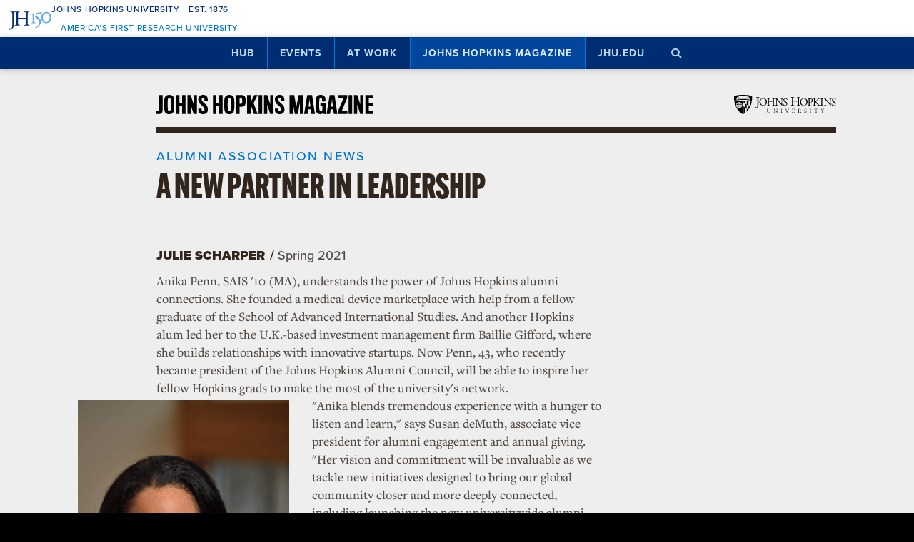

--- FILE ---
content_type: text/html; charset=utf-8
request_url: https://www.google.com/recaptcha/api2/anchor?ar=1&k=6LclNtkZAAAAANENXb4rH5E6uT1RlbUCAFvjxJYj&co=aHR0cHM6Ly9odWIuamh1LmVkdTo0NDM.&hl=en&v=N67nZn4AqZkNcbeMu4prBgzg&size=invisible&anchor-ms=20000&execute-ms=30000&cb=rg8k294t0ppe
body_size: 48721
content:
<!DOCTYPE HTML><html dir="ltr" lang="en"><head><meta http-equiv="Content-Type" content="text/html; charset=UTF-8">
<meta http-equiv="X-UA-Compatible" content="IE=edge">
<title>reCAPTCHA</title>
<style type="text/css">
/* cyrillic-ext */
@font-face {
  font-family: 'Roboto';
  font-style: normal;
  font-weight: 400;
  font-stretch: 100%;
  src: url(//fonts.gstatic.com/s/roboto/v48/KFO7CnqEu92Fr1ME7kSn66aGLdTylUAMa3GUBHMdazTgWw.woff2) format('woff2');
  unicode-range: U+0460-052F, U+1C80-1C8A, U+20B4, U+2DE0-2DFF, U+A640-A69F, U+FE2E-FE2F;
}
/* cyrillic */
@font-face {
  font-family: 'Roboto';
  font-style: normal;
  font-weight: 400;
  font-stretch: 100%;
  src: url(//fonts.gstatic.com/s/roboto/v48/KFO7CnqEu92Fr1ME7kSn66aGLdTylUAMa3iUBHMdazTgWw.woff2) format('woff2');
  unicode-range: U+0301, U+0400-045F, U+0490-0491, U+04B0-04B1, U+2116;
}
/* greek-ext */
@font-face {
  font-family: 'Roboto';
  font-style: normal;
  font-weight: 400;
  font-stretch: 100%;
  src: url(//fonts.gstatic.com/s/roboto/v48/KFO7CnqEu92Fr1ME7kSn66aGLdTylUAMa3CUBHMdazTgWw.woff2) format('woff2');
  unicode-range: U+1F00-1FFF;
}
/* greek */
@font-face {
  font-family: 'Roboto';
  font-style: normal;
  font-weight: 400;
  font-stretch: 100%;
  src: url(//fonts.gstatic.com/s/roboto/v48/KFO7CnqEu92Fr1ME7kSn66aGLdTylUAMa3-UBHMdazTgWw.woff2) format('woff2');
  unicode-range: U+0370-0377, U+037A-037F, U+0384-038A, U+038C, U+038E-03A1, U+03A3-03FF;
}
/* math */
@font-face {
  font-family: 'Roboto';
  font-style: normal;
  font-weight: 400;
  font-stretch: 100%;
  src: url(//fonts.gstatic.com/s/roboto/v48/KFO7CnqEu92Fr1ME7kSn66aGLdTylUAMawCUBHMdazTgWw.woff2) format('woff2');
  unicode-range: U+0302-0303, U+0305, U+0307-0308, U+0310, U+0312, U+0315, U+031A, U+0326-0327, U+032C, U+032F-0330, U+0332-0333, U+0338, U+033A, U+0346, U+034D, U+0391-03A1, U+03A3-03A9, U+03B1-03C9, U+03D1, U+03D5-03D6, U+03F0-03F1, U+03F4-03F5, U+2016-2017, U+2034-2038, U+203C, U+2040, U+2043, U+2047, U+2050, U+2057, U+205F, U+2070-2071, U+2074-208E, U+2090-209C, U+20D0-20DC, U+20E1, U+20E5-20EF, U+2100-2112, U+2114-2115, U+2117-2121, U+2123-214F, U+2190, U+2192, U+2194-21AE, U+21B0-21E5, U+21F1-21F2, U+21F4-2211, U+2213-2214, U+2216-22FF, U+2308-230B, U+2310, U+2319, U+231C-2321, U+2336-237A, U+237C, U+2395, U+239B-23B7, U+23D0, U+23DC-23E1, U+2474-2475, U+25AF, U+25B3, U+25B7, U+25BD, U+25C1, U+25CA, U+25CC, U+25FB, U+266D-266F, U+27C0-27FF, U+2900-2AFF, U+2B0E-2B11, U+2B30-2B4C, U+2BFE, U+3030, U+FF5B, U+FF5D, U+1D400-1D7FF, U+1EE00-1EEFF;
}
/* symbols */
@font-face {
  font-family: 'Roboto';
  font-style: normal;
  font-weight: 400;
  font-stretch: 100%;
  src: url(//fonts.gstatic.com/s/roboto/v48/KFO7CnqEu92Fr1ME7kSn66aGLdTylUAMaxKUBHMdazTgWw.woff2) format('woff2');
  unicode-range: U+0001-000C, U+000E-001F, U+007F-009F, U+20DD-20E0, U+20E2-20E4, U+2150-218F, U+2190, U+2192, U+2194-2199, U+21AF, U+21E6-21F0, U+21F3, U+2218-2219, U+2299, U+22C4-22C6, U+2300-243F, U+2440-244A, U+2460-24FF, U+25A0-27BF, U+2800-28FF, U+2921-2922, U+2981, U+29BF, U+29EB, U+2B00-2BFF, U+4DC0-4DFF, U+FFF9-FFFB, U+10140-1018E, U+10190-1019C, U+101A0, U+101D0-101FD, U+102E0-102FB, U+10E60-10E7E, U+1D2C0-1D2D3, U+1D2E0-1D37F, U+1F000-1F0FF, U+1F100-1F1AD, U+1F1E6-1F1FF, U+1F30D-1F30F, U+1F315, U+1F31C, U+1F31E, U+1F320-1F32C, U+1F336, U+1F378, U+1F37D, U+1F382, U+1F393-1F39F, U+1F3A7-1F3A8, U+1F3AC-1F3AF, U+1F3C2, U+1F3C4-1F3C6, U+1F3CA-1F3CE, U+1F3D4-1F3E0, U+1F3ED, U+1F3F1-1F3F3, U+1F3F5-1F3F7, U+1F408, U+1F415, U+1F41F, U+1F426, U+1F43F, U+1F441-1F442, U+1F444, U+1F446-1F449, U+1F44C-1F44E, U+1F453, U+1F46A, U+1F47D, U+1F4A3, U+1F4B0, U+1F4B3, U+1F4B9, U+1F4BB, U+1F4BF, U+1F4C8-1F4CB, U+1F4D6, U+1F4DA, U+1F4DF, U+1F4E3-1F4E6, U+1F4EA-1F4ED, U+1F4F7, U+1F4F9-1F4FB, U+1F4FD-1F4FE, U+1F503, U+1F507-1F50B, U+1F50D, U+1F512-1F513, U+1F53E-1F54A, U+1F54F-1F5FA, U+1F610, U+1F650-1F67F, U+1F687, U+1F68D, U+1F691, U+1F694, U+1F698, U+1F6AD, U+1F6B2, U+1F6B9-1F6BA, U+1F6BC, U+1F6C6-1F6CF, U+1F6D3-1F6D7, U+1F6E0-1F6EA, U+1F6F0-1F6F3, U+1F6F7-1F6FC, U+1F700-1F7FF, U+1F800-1F80B, U+1F810-1F847, U+1F850-1F859, U+1F860-1F887, U+1F890-1F8AD, U+1F8B0-1F8BB, U+1F8C0-1F8C1, U+1F900-1F90B, U+1F93B, U+1F946, U+1F984, U+1F996, U+1F9E9, U+1FA00-1FA6F, U+1FA70-1FA7C, U+1FA80-1FA89, U+1FA8F-1FAC6, U+1FACE-1FADC, U+1FADF-1FAE9, U+1FAF0-1FAF8, U+1FB00-1FBFF;
}
/* vietnamese */
@font-face {
  font-family: 'Roboto';
  font-style: normal;
  font-weight: 400;
  font-stretch: 100%;
  src: url(//fonts.gstatic.com/s/roboto/v48/KFO7CnqEu92Fr1ME7kSn66aGLdTylUAMa3OUBHMdazTgWw.woff2) format('woff2');
  unicode-range: U+0102-0103, U+0110-0111, U+0128-0129, U+0168-0169, U+01A0-01A1, U+01AF-01B0, U+0300-0301, U+0303-0304, U+0308-0309, U+0323, U+0329, U+1EA0-1EF9, U+20AB;
}
/* latin-ext */
@font-face {
  font-family: 'Roboto';
  font-style: normal;
  font-weight: 400;
  font-stretch: 100%;
  src: url(//fonts.gstatic.com/s/roboto/v48/KFO7CnqEu92Fr1ME7kSn66aGLdTylUAMa3KUBHMdazTgWw.woff2) format('woff2');
  unicode-range: U+0100-02BA, U+02BD-02C5, U+02C7-02CC, U+02CE-02D7, U+02DD-02FF, U+0304, U+0308, U+0329, U+1D00-1DBF, U+1E00-1E9F, U+1EF2-1EFF, U+2020, U+20A0-20AB, U+20AD-20C0, U+2113, U+2C60-2C7F, U+A720-A7FF;
}
/* latin */
@font-face {
  font-family: 'Roboto';
  font-style: normal;
  font-weight: 400;
  font-stretch: 100%;
  src: url(//fonts.gstatic.com/s/roboto/v48/KFO7CnqEu92Fr1ME7kSn66aGLdTylUAMa3yUBHMdazQ.woff2) format('woff2');
  unicode-range: U+0000-00FF, U+0131, U+0152-0153, U+02BB-02BC, U+02C6, U+02DA, U+02DC, U+0304, U+0308, U+0329, U+2000-206F, U+20AC, U+2122, U+2191, U+2193, U+2212, U+2215, U+FEFF, U+FFFD;
}
/* cyrillic-ext */
@font-face {
  font-family: 'Roboto';
  font-style: normal;
  font-weight: 500;
  font-stretch: 100%;
  src: url(//fonts.gstatic.com/s/roboto/v48/KFO7CnqEu92Fr1ME7kSn66aGLdTylUAMa3GUBHMdazTgWw.woff2) format('woff2');
  unicode-range: U+0460-052F, U+1C80-1C8A, U+20B4, U+2DE0-2DFF, U+A640-A69F, U+FE2E-FE2F;
}
/* cyrillic */
@font-face {
  font-family: 'Roboto';
  font-style: normal;
  font-weight: 500;
  font-stretch: 100%;
  src: url(//fonts.gstatic.com/s/roboto/v48/KFO7CnqEu92Fr1ME7kSn66aGLdTylUAMa3iUBHMdazTgWw.woff2) format('woff2');
  unicode-range: U+0301, U+0400-045F, U+0490-0491, U+04B0-04B1, U+2116;
}
/* greek-ext */
@font-face {
  font-family: 'Roboto';
  font-style: normal;
  font-weight: 500;
  font-stretch: 100%;
  src: url(//fonts.gstatic.com/s/roboto/v48/KFO7CnqEu92Fr1ME7kSn66aGLdTylUAMa3CUBHMdazTgWw.woff2) format('woff2');
  unicode-range: U+1F00-1FFF;
}
/* greek */
@font-face {
  font-family: 'Roboto';
  font-style: normal;
  font-weight: 500;
  font-stretch: 100%;
  src: url(//fonts.gstatic.com/s/roboto/v48/KFO7CnqEu92Fr1ME7kSn66aGLdTylUAMa3-UBHMdazTgWw.woff2) format('woff2');
  unicode-range: U+0370-0377, U+037A-037F, U+0384-038A, U+038C, U+038E-03A1, U+03A3-03FF;
}
/* math */
@font-face {
  font-family: 'Roboto';
  font-style: normal;
  font-weight: 500;
  font-stretch: 100%;
  src: url(//fonts.gstatic.com/s/roboto/v48/KFO7CnqEu92Fr1ME7kSn66aGLdTylUAMawCUBHMdazTgWw.woff2) format('woff2');
  unicode-range: U+0302-0303, U+0305, U+0307-0308, U+0310, U+0312, U+0315, U+031A, U+0326-0327, U+032C, U+032F-0330, U+0332-0333, U+0338, U+033A, U+0346, U+034D, U+0391-03A1, U+03A3-03A9, U+03B1-03C9, U+03D1, U+03D5-03D6, U+03F0-03F1, U+03F4-03F5, U+2016-2017, U+2034-2038, U+203C, U+2040, U+2043, U+2047, U+2050, U+2057, U+205F, U+2070-2071, U+2074-208E, U+2090-209C, U+20D0-20DC, U+20E1, U+20E5-20EF, U+2100-2112, U+2114-2115, U+2117-2121, U+2123-214F, U+2190, U+2192, U+2194-21AE, U+21B0-21E5, U+21F1-21F2, U+21F4-2211, U+2213-2214, U+2216-22FF, U+2308-230B, U+2310, U+2319, U+231C-2321, U+2336-237A, U+237C, U+2395, U+239B-23B7, U+23D0, U+23DC-23E1, U+2474-2475, U+25AF, U+25B3, U+25B7, U+25BD, U+25C1, U+25CA, U+25CC, U+25FB, U+266D-266F, U+27C0-27FF, U+2900-2AFF, U+2B0E-2B11, U+2B30-2B4C, U+2BFE, U+3030, U+FF5B, U+FF5D, U+1D400-1D7FF, U+1EE00-1EEFF;
}
/* symbols */
@font-face {
  font-family: 'Roboto';
  font-style: normal;
  font-weight: 500;
  font-stretch: 100%;
  src: url(//fonts.gstatic.com/s/roboto/v48/KFO7CnqEu92Fr1ME7kSn66aGLdTylUAMaxKUBHMdazTgWw.woff2) format('woff2');
  unicode-range: U+0001-000C, U+000E-001F, U+007F-009F, U+20DD-20E0, U+20E2-20E4, U+2150-218F, U+2190, U+2192, U+2194-2199, U+21AF, U+21E6-21F0, U+21F3, U+2218-2219, U+2299, U+22C4-22C6, U+2300-243F, U+2440-244A, U+2460-24FF, U+25A0-27BF, U+2800-28FF, U+2921-2922, U+2981, U+29BF, U+29EB, U+2B00-2BFF, U+4DC0-4DFF, U+FFF9-FFFB, U+10140-1018E, U+10190-1019C, U+101A0, U+101D0-101FD, U+102E0-102FB, U+10E60-10E7E, U+1D2C0-1D2D3, U+1D2E0-1D37F, U+1F000-1F0FF, U+1F100-1F1AD, U+1F1E6-1F1FF, U+1F30D-1F30F, U+1F315, U+1F31C, U+1F31E, U+1F320-1F32C, U+1F336, U+1F378, U+1F37D, U+1F382, U+1F393-1F39F, U+1F3A7-1F3A8, U+1F3AC-1F3AF, U+1F3C2, U+1F3C4-1F3C6, U+1F3CA-1F3CE, U+1F3D4-1F3E0, U+1F3ED, U+1F3F1-1F3F3, U+1F3F5-1F3F7, U+1F408, U+1F415, U+1F41F, U+1F426, U+1F43F, U+1F441-1F442, U+1F444, U+1F446-1F449, U+1F44C-1F44E, U+1F453, U+1F46A, U+1F47D, U+1F4A3, U+1F4B0, U+1F4B3, U+1F4B9, U+1F4BB, U+1F4BF, U+1F4C8-1F4CB, U+1F4D6, U+1F4DA, U+1F4DF, U+1F4E3-1F4E6, U+1F4EA-1F4ED, U+1F4F7, U+1F4F9-1F4FB, U+1F4FD-1F4FE, U+1F503, U+1F507-1F50B, U+1F50D, U+1F512-1F513, U+1F53E-1F54A, U+1F54F-1F5FA, U+1F610, U+1F650-1F67F, U+1F687, U+1F68D, U+1F691, U+1F694, U+1F698, U+1F6AD, U+1F6B2, U+1F6B9-1F6BA, U+1F6BC, U+1F6C6-1F6CF, U+1F6D3-1F6D7, U+1F6E0-1F6EA, U+1F6F0-1F6F3, U+1F6F7-1F6FC, U+1F700-1F7FF, U+1F800-1F80B, U+1F810-1F847, U+1F850-1F859, U+1F860-1F887, U+1F890-1F8AD, U+1F8B0-1F8BB, U+1F8C0-1F8C1, U+1F900-1F90B, U+1F93B, U+1F946, U+1F984, U+1F996, U+1F9E9, U+1FA00-1FA6F, U+1FA70-1FA7C, U+1FA80-1FA89, U+1FA8F-1FAC6, U+1FACE-1FADC, U+1FADF-1FAE9, U+1FAF0-1FAF8, U+1FB00-1FBFF;
}
/* vietnamese */
@font-face {
  font-family: 'Roboto';
  font-style: normal;
  font-weight: 500;
  font-stretch: 100%;
  src: url(//fonts.gstatic.com/s/roboto/v48/KFO7CnqEu92Fr1ME7kSn66aGLdTylUAMa3OUBHMdazTgWw.woff2) format('woff2');
  unicode-range: U+0102-0103, U+0110-0111, U+0128-0129, U+0168-0169, U+01A0-01A1, U+01AF-01B0, U+0300-0301, U+0303-0304, U+0308-0309, U+0323, U+0329, U+1EA0-1EF9, U+20AB;
}
/* latin-ext */
@font-face {
  font-family: 'Roboto';
  font-style: normal;
  font-weight: 500;
  font-stretch: 100%;
  src: url(//fonts.gstatic.com/s/roboto/v48/KFO7CnqEu92Fr1ME7kSn66aGLdTylUAMa3KUBHMdazTgWw.woff2) format('woff2');
  unicode-range: U+0100-02BA, U+02BD-02C5, U+02C7-02CC, U+02CE-02D7, U+02DD-02FF, U+0304, U+0308, U+0329, U+1D00-1DBF, U+1E00-1E9F, U+1EF2-1EFF, U+2020, U+20A0-20AB, U+20AD-20C0, U+2113, U+2C60-2C7F, U+A720-A7FF;
}
/* latin */
@font-face {
  font-family: 'Roboto';
  font-style: normal;
  font-weight: 500;
  font-stretch: 100%;
  src: url(//fonts.gstatic.com/s/roboto/v48/KFO7CnqEu92Fr1ME7kSn66aGLdTylUAMa3yUBHMdazQ.woff2) format('woff2');
  unicode-range: U+0000-00FF, U+0131, U+0152-0153, U+02BB-02BC, U+02C6, U+02DA, U+02DC, U+0304, U+0308, U+0329, U+2000-206F, U+20AC, U+2122, U+2191, U+2193, U+2212, U+2215, U+FEFF, U+FFFD;
}
/* cyrillic-ext */
@font-face {
  font-family: 'Roboto';
  font-style: normal;
  font-weight: 900;
  font-stretch: 100%;
  src: url(//fonts.gstatic.com/s/roboto/v48/KFO7CnqEu92Fr1ME7kSn66aGLdTylUAMa3GUBHMdazTgWw.woff2) format('woff2');
  unicode-range: U+0460-052F, U+1C80-1C8A, U+20B4, U+2DE0-2DFF, U+A640-A69F, U+FE2E-FE2F;
}
/* cyrillic */
@font-face {
  font-family: 'Roboto';
  font-style: normal;
  font-weight: 900;
  font-stretch: 100%;
  src: url(//fonts.gstatic.com/s/roboto/v48/KFO7CnqEu92Fr1ME7kSn66aGLdTylUAMa3iUBHMdazTgWw.woff2) format('woff2');
  unicode-range: U+0301, U+0400-045F, U+0490-0491, U+04B0-04B1, U+2116;
}
/* greek-ext */
@font-face {
  font-family: 'Roboto';
  font-style: normal;
  font-weight: 900;
  font-stretch: 100%;
  src: url(//fonts.gstatic.com/s/roboto/v48/KFO7CnqEu92Fr1ME7kSn66aGLdTylUAMa3CUBHMdazTgWw.woff2) format('woff2');
  unicode-range: U+1F00-1FFF;
}
/* greek */
@font-face {
  font-family: 'Roboto';
  font-style: normal;
  font-weight: 900;
  font-stretch: 100%;
  src: url(//fonts.gstatic.com/s/roboto/v48/KFO7CnqEu92Fr1ME7kSn66aGLdTylUAMa3-UBHMdazTgWw.woff2) format('woff2');
  unicode-range: U+0370-0377, U+037A-037F, U+0384-038A, U+038C, U+038E-03A1, U+03A3-03FF;
}
/* math */
@font-face {
  font-family: 'Roboto';
  font-style: normal;
  font-weight: 900;
  font-stretch: 100%;
  src: url(//fonts.gstatic.com/s/roboto/v48/KFO7CnqEu92Fr1ME7kSn66aGLdTylUAMawCUBHMdazTgWw.woff2) format('woff2');
  unicode-range: U+0302-0303, U+0305, U+0307-0308, U+0310, U+0312, U+0315, U+031A, U+0326-0327, U+032C, U+032F-0330, U+0332-0333, U+0338, U+033A, U+0346, U+034D, U+0391-03A1, U+03A3-03A9, U+03B1-03C9, U+03D1, U+03D5-03D6, U+03F0-03F1, U+03F4-03F5, U+2016-2017, U+2034-2038, U+203C, U+2040, U+2043, U+2047, U+2050, U+2057, U+205F, U+2070-2071, U+2074-208E, U+2090-209C, U+20D0-20DC, U+20E1, U+20E5-20EF, U+2100-2112, U+2114-2115, U+2117-2121, U+2123-214F, U+2190, U+2192, U+2194-21AE, U+21B0-21E5, U+21F1-21F2, U+21F4-2211, U+2213-2214, U+2216-22FF, U+2308-230B, U+2310, U+2319, U+231C-2321, U+2336-237A, U+237C, U+2395, U+239B-23B7, U+23D0, U+23DC-23E1, U+2474-2475, U+25AF, U+25B3, U+25B7, U+25BD, U+25C1, U+25CA, U+25CC, U+25FB, U+266D-266F, U+27C0-27FF, U+2900-2AFF, U+2B0E-2B11, U+2B30-2B4C, U+2BFE, U+3030, U+FF5B, U+FF5D, U+1D400-1D7FF, U+1EE00-1EEFF;
}
/* symbols */
@font-face {
  font-family: 'Roboto';
  font-style: normal;
  font-weight: 900;
  font-stretch: 100%;
  src: url(//fonts.gstatic.com/s/roboto/v48/KFO7CnqEu92Fr1ME7kSn66aGLdTylUAMaxKUBHMdazTgWw.woff2) format('woff2');
  unicode-range: U+0001-000C, U+000E-001F, U+007F-009F, U+20DD-20E0, U+20E2-20E4, U+2150-218F, U+2190, U+2192, U+2194-2199, U+21AF, U+21E6-21F0, U+21F3, U+2218-2219, U+2299, U+22C4-22C6, U+2300-243F, U+2440-244A, U+2460-24FF, U+25A0-27BF, U+2800-28FF, U+2921-2922, U+2981, U+29BF, U+29EB, U+2B00-2BFF, U+4DC0-4DFF, U+FFF9-FFFB, U+10140-1018E, U+10190-1019C, U+101A0, U+101D0-101FD, U+102E0-102FB, U+10E60-10E7E, U+1D2C0-1D2D3, U+1D2E0-1D37F, U+1F000-1F0FF, U+1F100-1F1AD, U+1F1E6-1F1FF, U+1F30D-1F30F, U+1F315, U+1F31C, U+1F31E, U+1F320-1F32C, U+1F336, U+1F378, U+1F37D, U+1F382, U+1F393-1F39F, U+1F3A7-1F3A8, U+1F3AC-1F3AF, U+1F3C2, U+1F3C4-1F3C6, U+1F3CA-1F3CE, U+1F3D4-1F3E0, U+1F3ED, U+1F3F1-1F3F3, U+1F3F5-1F3F7, U+1F408, U+1F415, U+1F41F, U+1F426, U+1F43F, U+1F441-1F442, U+1F444, U+1F446-1F449, U+1F44C-1F44E, U+1F453, U+1F46A, U+1F47D, U+1F4A3, U+1F4B0, U+1F4B3, U+1F4B9, U+1F4BB, U+1F4BF, U+1F4C8-1F4CB, U+1F4D6, U+1F4DA, U+1F4DF, U+1F4E3-1F4E6, U+1F4EA-1F4ED, U+1F4F7, U+1F4F9-1F4FB, U+1F4FD-1F4FE, U+1F503, U+1F507-1F50B, U+1F50D, U+1F512-1F513, U+1F53E-1F54A, U+1F54F-1F5FA, U+1F610, U+1F650-1F67F, U+1F687, U+1F68D, U+1F691, U+1F694, U+1F698, U+1F6AD, U+1F6B2, U+1F6B9-1F6BA, U+1F6BC, U+1F6C6-1F6CF, U+1F6D3-1F6D7, U+1F6E0-1F6EA, U+1F6F0-1F6F3, U+1F6F7-1F6FC, U+1F700-1F7FF, U+1F800-1F80B, U+1F810-1F847, U+1F850-1F859, U+1F860-1F887, U+1F890-1F8AD, U+1F8B0-1F8BB, U+1F8C0-1F8C1, U+1F900-1F90B, U+1F93B, U+1F946, U+1F984, U+1F996, U+1F9E9, U+1FA00-1FA6F, U+1FA70-1FA7C, U+1FA80-1FA89, U+1FA8F-1FAC6, U+1FACE-1FADC, U+1FADF-1FAE9, U+1FAF0-1FAF8, U+1FB00-1FBFF;
}
/* vietnamese */
@font-face {
  font-family: 'Roboto';
  font-style: normal;
  font-weight: 900;
  font-stretch: 100%;
  src: url(//fonts.gstatic.com/s/roboto/v48/KFO7CnqEu92Fr1ME7kSn66aGLdTylUAMa3OUBHMdazTgWw.woff2) format('woff2');
  unicode-range: U+0102-0103, U+0110-0111, U+0128-0129, U+0168-0169, U+01A0-01A1, U+01AF-01B0, U+0300-0301, U+0303-0304, U+0308-0309, U+0323, U+0329, U+1EA0-1EF9, U+20AB;
}
/* latin-ext */
@font-face {
  font-family: 'Roboto';
  font-style: normal;
  font-weight: 900;
  font-stretch: 100%;
  src: url(//fonts.gstatic.com/s/roboto/v48/KFO7CnqEu92Fr1ME7kSn66aGLdTylUAMa3KUBHMdazTgWw.woff2) format('woff2');
  unicode-range: U+0100-02BA, U+02BD-02C5, U+02C7-02CC, U+02CE-02D7, U+02DD-02FF, U+0304, U+0308, U+0329, U+1D00-1DBF, U+1E00-1E9F, U+1EF2-1EFF, U+2020, U+20A0-20AB, U+20AD-20C0, U+2113, U+2C60-2C7F, U+A720-A7FF;
}
/* latin */
@font-face {
  font-family: 'Roboto';
  font-style: normal;
  font-weight: 900;
  font-stretch: 100%;
  src: url(//fonts.gstatic.com/s/roboto/v48/KFO7CnqEu92Fr1ME7kSn66aGLdTylUAMa3yUBHMdazQ.woff2) format('woff2');
  unicode-range: U+0000-00FF, U+0131, U+0152-0153, U+02BB-02BC, U+02C6, U+02DA, U+02DC, U+0304, U+0308, U+0329, U+2000-206F, U+20AC, U+2122, U+2191, U+2193, U+2212, U+2215, U+FEFF, U+FFFD;
}

</style>
<link rel="stylesheet" type="text/css" href="https://www.gstatic.com/recaptcha/releases/N67nZn4AqZkNcbeMu4prBgzg/styles__ltr.css">
<script nonce="CqzUOIvxNeW_BmA7j7szdg" type="text/javascript">window['__recaptcha_api'] = 'https://www.google.com/recaptcha/api2/';</script>
<script type="text/javascript" src="https://www.gstatic.com/recaptcha/releases/N67nZn4AqZkNcbeMu4prBgzg/recaptcha__en.js" nonce="CqzUOIvxNeW_BmA7j7szdg">
      
    </script></head>
<body><div id="rc-anchor-alert" class="rc-anchor-alert"></div>
<input type="hidden" id="recaptcha-token" value="[base64]">
<script type="text/javascript" nonce="CqzUOIvxNeW_BmA7j7szdg">
      recaptcha.anchor.Main.init("[\x22ainput\x22,[\x22bgdata\x22,\x22\x22,\[base64]/[base64]/[base64]/bmV3IHJbeF0oY1swXSk6RT09Mj9uZXcgclt4XShjWzBdLGNbMV0pOkU9PTM/bmV3IHJbeF0oY1swXSxjWzFdLGNbMl0pOkU9PTQ/[base64]/[base64]/[base64]/[base64]/[base64]/[base64]/[base64]/[base64]\x22,\[base64]\\u003d\\u003d\x22,\x22TcOww7XCicO7FsOdwrnClU82G8OdAVTChH0Yw6bDqyHCn3k9bsOmw4UCw5HCilNtEA/DlsKmw6wxEMKSw4PDlcOdWMOVwoAYcSjCmVbDiSFWw5TComhwQcKNKUTDqQ9Pw6plesKBF8K0OcKycloMwpUMwpN/[base64]/CqsKFG8KMwp3Di8Ofw4YYw6PDlsO2wqpDDCoxwrjDpsOnTUjDpcO8TcOmwpU0UMOMU1NZbCbDm8K7a8KewqfCkMObWm/CgQLDr2nCpwRYX8OAL8ORwozDj8ORwq9ewqpJZnhuEMO+wo0RLMOhSwPCtcK+bkLDrDcHVF1kNVzCh8K0wpQvNCbCicKCR27Djg/[base64]/EUvCocKvw4o4w5xew6EeIMKkw4xXw4N/MznDux7CjsK/w6Utw6cow53Cj8KDNcKbXzzDqMOCFsOICXrCmsKsJBDDtmV0fRPDnzvDu1kIQcOFGcK1wrPDssK0WcK0wro7w406UmErwrEhw5DCssOrYsKLw6MowrY9B8KNwqXCjcOTwo0SHcKGw55mwp3CjmjCtsO5w6fCscK/[base64]/DjcOAw5fCqsOqW8OREsKgX8ObQMOSwrpWfsKyewEswq/DkETDtsKJS8Osw4lhU8OTesOKw41yw7I8wq/CrcK/XAvDjQPCu0UgwrvCknjCnsOdNsOqwp0rYsKOFyZfw5g5e8OCDj5Heh9twq3CncKLw4vDvyMJd8KSwpR9CVDCrBA2YsOtW8KnwrRwwp1sw6F+wozDtcOEKMKpesKxwqLDjmvDsyMZwpPCqMKMMcKcdsOFfsONdMOgFsKzf8OcDQF/YMOZEBphOHUJwoNcL8Ozw53CscOJwp3CnmjDmxXDgcKwZ8KYT15Gwq8cMRx6McK4wqZPMMOTw5DCvcOOG3EadsKDwpzCrEpUwqvCuh/Cvj94w5U1IBMGw7XDg3VtVUrCiBgyw4DCqizCqFUvw4tyBMKIw7bCuSnDu8Kmw7w+wqzChmNhwrViRMOXcMK5dsKLenTDvBRSNXsQJMO1LwIPw7PCu2/[base64]/CsAIZwrHCp8KqAMOODA7DnDA8wozDucOkwprDt8KYwrxHU8K/wpo5G8K/FgMtwoHDqw0EHl88GiTDiGzDlhhuYhfCtsOhwr1OU8KyOjB5w5JMfsK9wqp0w7XChykkVsO5wp9bUcKfwqYjZ0Z6w5o2wqkcwpDDu8O8w43DmVdRw5Udw6TDvwc/EsO2w58tYsOuYRXCuBTDv2Yde8KBHWfCmxNJPMK2I8KIw7rCpQLCuXYHwrwCwrpfw7U3w4DDjcOpw4TDhMK/f0fDkiMqREtRFkAiwpNEwowkwpZbw7ZtBwTCiyfCn8KuwqBHw6J+w6zCgkccw4PDtSLDgMK0w6XCv1DDhCLCqMOfRA5HN8OBw7l3wqvDpMOOwrobwoNVw4UHR8OpwpjDlcKAO2vCpsORwp8Nw4LDrxQOw5zDgcKaCX4FczjCgh9hTMO1W0bDvMKmwp/CsgTCrcOtw6TClsKcwp0UQ8KqZ8K0EMOvwpzDlnp5wrJWwq3CgXcdOcKgUcKlVxrCnGc1FsKVwoDDhsOdLQEtC3jCh0HCi1PCgUkaO8OQV8OTYUXCkFjDnCfDoF/DmMOGZMO0wpTCkcOFwrt4bzTDucOMLsOewqvChcKdE8KNazJ5SEDDlcOzOcOMKH0Ew4lVw6rDhToQw4vDoMKNwp8Vw6wVfkMcOwRnwqRhwrvCvlMNb8KLwqzCvRABChTDoAd1NsKiRsO7SCHDqsO2wpA2K8KjHQN2w4cGw7vDkcO+Cj/[base64]/CucO2KMKywoAEF0t6ZMKxw7EbwrdgV8OBHsKmw4XCjlTCiMKnD8K8Sl3DrsO8ScKIMsOMw6NXwovCgsO2BhBiQcOKcwEvw6ZMw6lteQYNNsO8YBFEX8KQJBrDuy3CqMKlw4sww4DCv8KGw5jCjcKiU1gWwoJ6RMKCBmbDuMKGwoVcYkFMw5/CuxvDiAwNNcOAwpcMwroWRsO8ScOcwrHCgRY0dzxWbmzDnkXDuHbCkcOzwrPDg8KRAsK+D0wWwq3DhiAKG8KFw7XClG4ZLF/CugkvwpBeD8OoWS7DgcKrPcKRdxNCQzU3PcOsAw3CksOtw6kgM3EbwofDoGBswrnCrsO1fSQyRQ9Lw4FCwojCisOJw4XDkxzDs8KYCMOowo3Cjg7DnUjDgChvRcOrWADDvcKQVsKYwoBZwqPDmArCkcKHw4B+w5xyw73CiUBKFsKkFGsMwox8w6EZwp/CjgYNfcK9wroQwrXDncObwobDii0fUkXDi8Kow5wkw4HCsnJsRMKiX8Khw4djw6MNYgrDvMK6w7LDoT4Zw4zCtkM7w4nDnVUqwojCnEcTwrFIKRTCmRTDhsKTwq7CuMKfwpJ5w5/CgsKnc3TDq8KBKsK3woxLwq8Ew6vCqjMFwpAEwqrDsw5qw4DCusOswqhvHSHCpyFVwpXCqRzDsifCusOzJMOCeMKvwqnDosKmwpnCi8OZAMKcwrXCqsKCw6VJwqdqbDl5V1c+cMOydh/DosKvcsKuw7J6LCErwpVcTsKmAsKpWsK3w51ywocrRsOvwrBkHMKHw504w6JdRsKvBcOSAsOpClB8wqbDt2XDp8KWwpfDisK6SMKNbmQcRn1ocXx/wqIbOFnDtMO1wrMjMgMew4wKfXbDr8ONwp/Dp0XDrsO+esOHI8KVwqkTY8OSTAISbw4GVTLDhFPDucKGR8KNw6TCmsKNSCfCgMKjHwnDscKJdSE9X8KAY8O9woHDoCzDncKAwr3DuMOlwqbDnHlbMhwgwpUzIDPDl8K/w5s0w4d6w68mwrPDocKHOj0Fw44ow67Ct0jDm8OTLMOLJMO6wrzDo8KndRoZwoIfSFo7HcKvw7XDogzDm8K6w7I6ccKNLAcfw7TCvF3Dqh3Cg0jCr8OfwrRBVMO6wqbCmsKsa8K1wqQDw4rDrmvDnsOMZcKpwokIwrlYWWkIwpnClcO2VktdwpZ8w5DCqmp6wqk/PDkYw4gMw6PDlsO0AUoTRS7DucKawqZnQsOxwrnCosOwR8K7QMOTV8KwAhzDmsKQw4vDosK3MiUEdHHCpHVkw5DDpg/[base64]/DshfDuMOBwpwPw7JgQ8K4bMKTw4zDkMKKagDCmsOyw6TCocO3HDvCgH/Dvwx/wrAgwq/Cm8KhSHPDjT/CncOdLW/CqMOVwo9xAsOKw7oEw60hNhp4VcK6emzDoMKiw6p+w7vDu8KOw7gWXx/Dv0LClS5cw4Mdwr8YMSQlw6ZeYBLDsg4Nw4bDs8KSVRB7woB4wpUewprDsy7CqzbCkMONw7TDvMK5DS1ybcKtwpXDgi3DnQgjJMO0N8Orw5cGIMONwp/CucKMwpPDnMOCGgV/[base64]/DuMOiwrLDkX9Aw5FuT3PCuMOqIVDDg8OjwostK8OnwqzCg0Mof8KRRQjDmCzDgsKrBRtkw4xNZUbDnwQvwqXCoQHCg1sGw7Nww6rDnUgDE8OiecKcwqMSwq0wwqMzwrPDlcKjwrTCvG7DgMO/bgvDqsOQN8KfbGrDs0pywrcMfsKow5jCssOVw6Jrwrtew48/bzDCtF7ChQgKw4TDhMOOaMOANVgtwosWwrzCssKVwp/Ch8Klw7vCjsKxwppyw4E8BDIQwr4zNMOaw4jDrhdgPgpQRMO+wrHCl8OdGB7DsE/Dg1F4RcKEwrDDsMKawq7DvHEmwpzDtcOyZcOow7ApMFPDh8OgfCREw6vDhjHComF9w504H1JDF3/DgCfDmMKpHlHCjcKMwoc1PMOjwprDusOtw5fCg8K/wrfCkGPCmV/CpcOfckbDtsOOURzDt8OIwqHCt0bCmcKBGAPCs8KbfsKpw5DCjQ7ClAVYw64aEEbCmsOJMcKNbMOXfcOVV8KpwqsgWVTCixnDhsKLPcKlw7jCkSLCt3Jkw4vDjsOWwr7Ci8K/Jg3Co8OGwr4wKjjDmcOvIVN1FXbDm8KRRxIRbcK0eMKfY8KLwrzCqMOLYcOefcOIw4cZWUrCmcO0wpHCk8OEw7QLwpzCpDhLIMKEIDTCncKwaC9Iw41owrVKMMKkw789w59VwozCjlvDicK+XcOzwo5Wwr1rw5zCoSULw4fDr0fCg8Oaw6luYQhpwqfDi01wwqd6SMK/w7/Cqnltw5nDi8KkJ8KxQxLCvDbCtVtRwoB+wqAiF8KfcDhqw6bCtcO3woLDisOmwovDscO5B8KUWsKrwr7CrsK/woHDtsKeLsOQwq0Uwps3S8OWw7PCq8Ofw4fDq8KywoLCshIyw4zCuWR+NSbCrHDCnwMSwoHChMO5WcKNworDiMKTw4wqXk7ChRbCmsKxwovChR0MwqI3RMOpw4HCkMKBw63Cq8K5A8OzCMKgw57DpsOmw63DmRvCt24zw5/ChS3Csldbw7XClTx5wp7DpWlrwq7Cq0/DgETCksKPCMOWG8K6d8KZw50swobDpXHCrsKjw6pQwp9YGC9Wwq8AC19Lw4gAwq5Jw6lrw7TCp8OMf8OwwoTDvMK2K8O6A3xpecKqehXDqnrDsWTCsMKLHMK2McOmwoRMw6HCthLDvcO4wrvDocK8Ylw/w6xiwo/Dl8Olw7ljHTU8S8OfLSzCscOJOlnDmMKiF8KbbVXCgCktUsOIw4fCpBDCoMKyRUhBwo0uwqgNwppuDUEyw7Fxw5zDkU5ZAMOWZcKVwocabEc/XUPCgQEEw4TDuWfCncOVaULCs8OlLcO4w5TDpsOhBcKMMsOMHCDDgMOAMwpqwokhesKqAsOpw5XCnDBILHzDtUx5w6lqw45aSipoPMKCQ8OZwpwKwrhzwotgT8OUwq57w6YxZcOKBMOAwrExw4jDp8O3OQwVHSHCrMKMwr/DpsO1wpXDgcKDwpY5eVHDpcO/W8OKw6/CtXBmfMK8w6wUImfCk8OjwrjDmwTDhsKgKQjCiTHCsGZDTcOKGzzDr8KHw5NNwpjClkQ1L254NcO5woAcfcK1w64SdADCuMOpXGbDlMOYw655w4nDg8KBw7ZLIw4Uw6vCsBt1w5dkezk/[base64]/DuzkgTMOGAU0THsK0cijDgHDDmVszw488wojCgcO8wqplwrvCqWASMEJPwqnClcOIwrDCjk3DgQDDksOOwqNVw4bCmQJIwoXCoQHDsMO4w5/DkkEhwp0lw6Jyw4PDnFrCq2/[base64]/wrzCpGlVw6V3wo3CmVTDpcO2wo8HDsOMwrnDo8Okw5PCt8K+w5lmPRzCowNXasOAwofCuMK/[base64]/w75eLC3CtsK0wobCrMOSCHLDuyfCk8K8w6fCuHEWw7LDi8KnaMKjTsOEw6/DrUNLw5TDuwHCqcKRwrjCl8KfFMKlAQQlw5bCnXVJwp82wpNOOUJYaVXDosOAwoZuSz5yw4vChh/CiRzDoTxlAEcebgVUwqFmw6/CksOvwoDCjcKXRsO4w781wqAcwpk9wonDjMOKwp7Dh8OiAMKtP3gLWTMJV8O0wpwcw453wpF5wqfCnQB9P0BWNMKeEcKXRA3Cv8OZenhwwqTCl8OywoHDgETDsG/Dm8OPwpbCucKaw5A6wojDkcOLw43DqgRoPcKxwqbDtcKBw4cresKow7DCmsOcwoYsDcOnLznCqlRgwp/CucOAJB/DpCNew6Vwfix0d3zDlsOnQi0Ww5Jowph4UxBdaGUNw4LDssKow6V0wpQJKm4nXcKpPS5eGMKBwrzCicKvaMOmX8OHw4TDpMKkJ8OGQMK7w44bwrw5woHCm8O1w6c+wo1Hw7vDmMKdHsOfR8KeQjnDi8KXw40WM0bCosOiNV/DmGnDh0LConwPTivCrSrCnktfIxVxY8OgN8KYw6J1YWPDvwVDD8KnfiBRwrogw6nDk8KYMcOjw6/CsMKOw61kw7VKIsK8H2HDssOyUMO4w5TDoRjCpcO6wpsWBcO/GBbCp8O0PEgnHcK9wqDDll/[base64]/DjMKrGnXDvGd5cw0pUcOmw5NZwr7Di2HDrMK1KcOeX8OpQAslwrlAewxwWVl3wrcqwrjDssKMK8KIwqbDo0XChsOwAcO8w7Zlw6Qtw4kmck9qQC7Cp2hVf8KuwpFvaTHClsO2fF1Nw55+UMO7EcOraA0/w6wnH8Oxw4jChcKHKR/ClsKfVHMgw4lwXidte8KWw7HCvmwja8Ohw7XCncKHw7XDng7DlsK5w6XDtsKOWMOwwqHCrcOfCsK5w6jCssO5w4NBZcOjwrVKw53CoAwbwrhZw49PwqsZbFbCgy1RwqwgbsKZNcOJZcKSwrVXTMKKA8O3w6LClMOZGMK+w6vCrDIOfj/DtWjDhQfDk8KQwp9NwqERwqYgNcKdw7NIw5x8E0vCksOIwr7CpsK+woLDlcOGwrLDnGTCm8Kzw71Tw6oEw7rDvWTClh3CvQ41bcOYw6pnw6XDlQ3CvDLCnz0LcmnDuH/Dh3Iiw6gCQWDCtsOuw4vDvMOzwp1LB8OGCcOBOMKZf8KGwo4lw4YsUsOTw64nwpHCr38TOcOYT8OnBMKjEx3CtsKqNB7Cr8KywrnCr0fCl2AvXsKywo/[base64]/Cq8KEw6hjwo7DpDRIKHMdO3tiw7MZw63CiDDCtQrDq2w3w7B+ClAJJzbDusO6csOUw4oIAyB+Yj3DscKLb2NpZ2E2M8O9dsKSMwYnUQTChsKYccK7YxxiPQULRWgcw67DjRtYUMOsw7HCrHTCmyJbwpwPwr1PD2w7w6XCh3/CslPDnsK7w6JAw5AeJsOXw6gIwp7CvsKxH2bDmMO1bMKABMKhwrPDgMOYw4/CnRvDpDIXLSXCiC1cOWHCpcOQw443w5HDt8KywozDpyI/wrIMEH/DrxcBwqfDvXrDpWx9wrbDgkPDnxvCqsK/w7pBLcOENcOfw77DvcKJVUQ7w5zDrcOQeBUyesOBNgjDpixXw7rDjWQBQ8OTwpoPMDDDuCdawozDk8KWwowrwoAXwozDk8OVw71BTWPDqz5Cwpg3w4bCkMOdK8K/w67DqcOrEChXwp97XsKAXRLDmzQqU23CvcO4TU/DjMOkw6XDqzFDwo/CmMOAwr4ew6/DgsKKwoTCmMOYacK8cFN6DsOCwqAJY1zCuMOmwrHCn0/DvcOJw6TCrsOUQFJTOAjCjxzDhcKLJxDClSXDoybCq8OEwq9zw5trw7/CusOpwoPDhMKjYnnCqMKOw44HCQI1wo49O8OmB8KuJ8KAwoRbwrDDl8OawqZSTMK/wrTDtzp/w4/DjcOcesOqwqQoKsOkaMKXXMOVV8Ofw6bDmADDqcKuGsKpRD3ClhHDlnAFwp5jw4zDnlPCvlbCk8OPScK3RQ/Dp8O1CcOOVsO0GybCmsOtwpbDml5JIcOUEcK+w67DuSTDusOGwpLCjcK6XcKhw4vDpMONw6/Dtw8HH8KlUsO1LQgMYMOuQyjDsSLDl8OAXsKuQMKVwpLCqsKiLgjCvsKxwpbCvyVGw6/[base64]/Cq8KFwpRTw4xWD2jCgnx0w43CgMKHCcKKw4ROw5cVWMO7ZDQIwpLChijDkcOyw6gOaGkFdhzCulLDsAI3wqnChTfDlcONEFnCo8ONdGjCqcKoN3Zxw77DpsKMwqXDjsOAAG5YFsKlw74NP1tMwqp/O8KUbMKew611fcK1JSUmfMObHMKQw5XCksO2w68LZsK/[base64]/UsKAFsOUw7k6wqcxwq7Cpho/CMOew7UKcsO1w7bCpsO4JsOHZBDCicKCJxfCmMOiEcO5w4jDlV/Cm8OKw5nDjmnCuhbCnXnDghsNwpwpw7Y7TcO/wpd3djN+wr/DpjDDtMOtS8KeB3rDh8KYw7TDvEUAwqIlWcOKw7E6w5Bdc8KidMOLwr1pDFUaJsOzw5FqZcK8w6DDucOvAMK2RsKTw4bCvjMaPxBVw4NbcAXDgGLDsDBNw4nCompsVMOlw47DqcObwpRUw6HCp2oDGsKfDcOAwodKw5/CocOVworDosOiw4PCkcKaRFDCuSdQWsKANHB4VsOYP8KWwoDDpcOqSy/CnXHCmSzCtghvwqlvw4sAHcODw6/DtlEIMHlnw4IoGxBCwp7DmHBnw6t7w7p3wqRXMsOAZi4AwpvDs1/CgMOUwrLDt8Oqwq5ILQTCoEAzw43ClcOow5UBwoocwpXDgknCmmnCucO0BsKEwroKPTpIccK6R8OJNghRUkVLd8OgHMOOaMOzw6YALVtxwp3DtsOidcOWOcOAw4zCt8O5w6bCsFXDjVQhbsOmeMKFPMOXJMOyK8Khwo4bwpJXwqXDnMOJQRwWZ8K9wpDCkmDDowF/IMKoFzwAKxPDgGU7DkvDiX/DpcONw5nDl21fwpTDoWEdTHdaa8Ovw4YYw65Cw4V+DnLCoHQCwr9nV2jCiBfDrB/DhsOsw5bDg3FmK8O3w5PDksOtHQNMV1Aywq4eYcKjwoTDmlFUwrBXeU8Kw5daw6DCuR8NP2pSw4sdecOqJ8Obwp3DocKrwqRhw6PCgFPDnMK+wp5HJ8Kpw7cpw78BNUNRw4IDdcOpOgHDucOFDMOTecKeD8OxFMOXTjvCjcOsScOUw5QdGzQ0w5HCuhjDoj/Do8KSBifDl00hwpl3HcKbwrdsw5xoY8KzMcOHBywzKgEow5kxw5jDuCbDgUE7w47Cm8KPSyUhEsOTwpTClH0IwpwXWMOaw5vCgcKPwpTCqRrDkEdBJF82YMOPBMKGfMKTbsOMwqM/[base64]/O0PCu17CisOBNR4Lw5jDmsKmShDCjnzCtC9Xw6DCuMOwajhdT10dw4ImwqLChD8Zw7R0XcOgwqwAw7o/w4rCiwxowqJCwrfDmw1pEcK5K8O5OX/Cj0xFTMOHwpd1wp/DgBVSwpBywpoUVsKrw6FawpLDt8KnwoxlY1rCgArDtcOTWBLDrcO+EkjDjsK8wrQYXEstJlhQw7sOfMKRH30DF14YAsO/AMKZw49ORAnDjjcYw6IFwrBmw6/[base64]/[base64]/w6LDvnQZHkTCm8OlYsOJw4p7w6/DgSvCjl8Hw6RSw7jCszHDoCdTA8OMQ23Cj8K+UA7DpygxI8KjwrHDtMK/QMKgPzZ5w4Jvf8KGw7rCosOzw6PCpcKTdSYRwozCtCdMA8Kyw6TCuA9sNCvCgsOKwqAiw4PDgwR1BcK0w6LCvDvDslV4woPDgcOEw6/Cv8Oxw71nfMO4JWcVUcOna3lhDzA5w6bDkCNZwo5IwqhJw5LDoCdJwp3DvhU1wpkswoJbQnLDq8KZw6hMw5FqFydsw5ZRw6vCrsK1GT5oBzHDvF7DkMOSwqHDjXxRw4I4w4PCsS/DksKzwo/CvDphwooiw68BL8K5wrfDugvDlUs0YCNFwrzCo2fDnwvCmiVbwoTCuxHDomofw7UFw6nDmRLCnMK5d8KrwrvDvcOzw6A8NyV7w5VTLMKvwpbCrmvCo8ORw5NLw6fCqsKSwpDCoT8Yw5LClRxZYMKKJwEhwpjCksOGwrbDsA1ZIsK/H8OHwp5GdsKYbX96wpB/VMONw7oMw7lbw77DtVkFw4DCgsKWw4DCm8KxLhopVMOpOzLCrXXDvDhowoLCkcKRwqnDjDjDgsKWJyPDoMOewoDCisOZMxPCmkXDhFUlwr/ClMK5DsKVdcK9w61nwpXDjMOdwqknw7/CjcK9wqfChzzDnxIIasOXw55NKkbDk8KJwpbCtsKxwqrCnFbCs8O6w6HCvBbDo8Orw4TCkcKGw4dePQRPJ8Olwr0OwpN7csOrBDtqQsKoC27DuMKzNcKtw7HCnTzCrUV4XjonwqTDi3BfV0/CtsKAFCLDncKYw5hcA1/CnDnDu8OYw542w7LDi8OnPA/CgcOTwqQHb8Odw6vDjcK1MFwuUnDCh2sRwqxNLcKaOcOgwoYAw5UGw77CgMOoF8Ktw5RBwqTCs8OdwrIOw4TCm23Dm8OTIUZowonCiV0nNMKfSMOPw4bChMOBw7XDrE/[base64]/fhTCt0jCgMO7LE/[base64]/Dg8KzwoBxwoTDhS/DicOiw6MENmhIwpLDpsK0w59DUDBWwqnCqnfCp8ODLsKKw77DsHhbwpNCw6EdwqfCq8KBw7VEWVvDiivCsF/ClcKVd8K5woULw6vDgMOeORnCjT/CjTzCsWbDocOsRMOXKcK5fU/[base64]/CucKwBMKVwqXDkcOaD8KhwpQwTT3DnMO/HgxDGkI4THpwamPDtMOjZXFdw6BtwqkHFAZ5w4vDsMOiFEFUR8OQN2IaJh8xe8K/[base64]/PMO+wpLDlsO8w5haw5DChcKYwrwZwqfCl8Ocw7h+w6bCm3EPwozCvsKQw6ZVw5oLw7hZDcK0JjrDsC3DnsKLw5tEwovDrcOMC1rCgMKdw6rCoVE/aMKdw74ow6vCm8K+V8KiPAbCqyrChCLCjmMDNcKsfBbCvsKTwoxKwpggRsKlwoLCnTPDisORImrCsVgAGcKiaMKfOXrCkhHCqyDDnVhgZcONwrDDqwxvEngPVx5lRWFDw6JGKAbDt1PDs8KAw5PClH0VcFDDjT0/BlfCksO6w6QJSsKJWVY/wpBqblxRw4TDpMOHw43Cgy0LwoQwegwZwphWw57CiDBywr5MJsKNw5PDp8Opw4IdwqoUBMKZwoDDgcKNA8O4wrjDnXfDvg7CosOkw4zDtD0WbD1gwr/CjXnDr8OSUCfCjCUQw6HCpCHDvx8Kw5kKwrvDosOCw4VlwqLCoVLDj8K/wqxkHBIxwrIeEcKSw7zCt0jDgFPDiQXCs8Oiw4lowojDnsKcwoDClT9hSsOJwobDqsKJwpMDCV7DjMKywqQxY8O/w6/CnsK6wrrDtcKOw6DCnjDCmsK9w5FCwrUxwoEcI8Oue8Kwwol4KcKhwpXChcOHw7k1bkAzch7CqBfCmGvCkXrCtgsidcKmVsOWI8KuawdFw7Uxex/ClzDDgMOYLsKYwqvCpWZAwpF3DsOlAMKwwp5dcsKTQcK0Rm9Xw54FIwhpD8OOw5/[base64]/BhXDmFhew7rCi8Oow7fCkh3DrFHDm8KzwpYcw68FYiEzw6vCnAbCr8K2wr5fw4fCo8KpGMOGwq8IwoR/wrvDl1PDucOXKlTDsMOLw5DDucOoRsK0w4lpwrVEQXA/dztaB2/DoS9zwqUMw4PDosKDw6nDj8OLI8KzwrAhTcO7WsKpwp3ChWoXChHCrmLDuGzDqsK6w5nDrMOOwrtYw6gnVRTCrw7ClXPCsE/Dq8Odw7lrCcOywqNZf8KDHMOyBsOnw7PCl8KSw6R1woZnw5nDjzcew4YHwrrDiwtUesOrQsOxw7rDicOYcgAkwo/DpBlRPT1wPQnDl8KdTMK6TgUcf8ORfsKvwq3DhcObw6/DgMKfPG/[base64]/DlsKTw5NIYcKNUyIaIDLDnHoawodfJDfDjRPDpsOFw68PwqRDw7hkEMOGwpZGPMK/wqszdCFEw7jDu8OPH8OnOxE4wol9Z8KVwoZ4IA55w5fDn8Kiw585T3vCqsKDF8ODwrHCn8KJw6bDtBzCt8KePg/[base64]/DiTdPwqRHwrR9KsOZOcKJw5bCnsOhw4ZlQC8HQ3zDj0HCvy7DjcOkw5cBdMKhwqDDl1ooMVXDrk7DiMK0w5TDlBYhw4XCtsObZ8OeAAEIw5DCiCcjwqhiaMOiwrXCqVXCicKBwpxdOMO0w4HChCLDuy7DisKwKDN7wrNKME9sF8KBwpsGNgzCusOwwqIWw4/DscKsGQ0lwpd9wqTDusKSaFJBd8KKYmhZw7sXwp7Dg3sdMsKyw7EuE2d6FldfLBlDw7hiPsO1bsKpYS/CgcKLcHLDoAHCqMKsYMKNIlMJO8OAw5piPcOAa1LCnsO+PMK3woBIwq0bWXLDqMO/EcKZQ2DDpMK5wooEwpA5w4nCs8K8w5FgHmsObsKRw7gXaMO9wr8twqRaw4lvL8KNAybCgMOofMOBVsOSYj7ChsONwp7DjcONQVJIw6rDnCALLAnCgkvDgCEAw6TDmxPCkAQEcmbCuGtPwrLDvMOWw7/DhiIyw5TDn8OAw7TDpSU3FcKcwqtHwr1QMcOPDS3ChcORMcKfJl3CrsKLwrRYwrVAfsKewrHCpEYPw7LDr8OPcy/CqQZjw6xPw6nDp8OUw5kxwpzCoHUiw74Xw6c7bXTCrMODBcO3EMOyKcKvYMKqLE1xbidyfV3CnMOOw6jCo3NkwrZewpvDm8OsL8K5wq/ClnYGwoEgDE7DuQLCmw05w6x5NjLDhnE2w6gVwqRJKcOdOWVKw75wbsOmD39jw5Rsw7HDlGo/w74Ww5I+w4XDnx18EVRAI8KpDsKsJcKoYDACAMOvwqjCrMKgw4McPcOnG8Ktw7rCr8OxLsOSw4XDmnh1HMKobmszAcKqwottRnnDvcK3wrlVQWgQwpJOcMOHwrFDZ8OvwqTDsnkqfFkUwpENwrg6LEQUcMOfeMKjBBHDvMOPwo/[base64]/CjBjDicKGUBzDuMOFCzNUwqZ6YMOVfcOIBcO2MMKQwrjDlS1fwo1Nw5ARwo0XwoHCmsKQwr/DikbDsFXDp393OMOANsODwrhiw5/CmxHDu8O+DsOww4cHdDg6w4ktwoMrccKNw4YYNA0awqPCglw8QcOfE2/[base64]/DljEIw4lwJh/CmBFPdsO2w6DDpXF7w4ReCV/CpMKjXkRUaXoKw7HCtsOoH27Dpyo5wpk4w6TCu8OvaMKgCcK+w4N6w6tqN8KZwrjCncO/T0jColTDsRMOwo7Cnhh2OMK5DAxcOkBgwp3Cu8OvBWpSfD/Cu8KqwoJxw5XCn8O/UcKTQcKmw6DDnABZGXLDgQEswoYfw53DvMOodXBdw6zCnw1Bw7bCocO8O8O2a8OBdCpqw7zDpzTCk0fCkFRcfsKEw4R4eQ8Vwr90TgnCuiAldcKJwqTCiB5uw73CuzfCnsOcwovDiCjDpMKIHMKOw6jCmy7CkcKJwrTDih/CmjlWw400wrMXY3DCscOmw4vDgsOBaMKEAB/CmsO4dxoHw4ozHjvDjCHCslQRTcOjaEfCs33CvcKMw47CtcKYcFgYwrzDrsK5wp0Xw65tw6jDpgvCtsKOw6FLw6xhw4VEwphyPsKWRmzDksKhw7DDmsOmZ8Kzw4TDnTIUesO/LmnCun47e8KPCMK6wqVGQChOwrgVwpjCt8OKZ2PCtsK6B8O9HsOswoDCmyBTYMKzwrhCAXHCkhXCiRzDlMKdwq96CmbCuMKKwpTDniBWOMOyw6fDnsKGQjTDo8O3wpwDQXFbw60tw7/DpMO/[base64]/CisK6BV0Pw7JSagIvwrFSJcODwpltbMOHwoXCrR57wprDrMKnw4o/[base64]/CnVQcwpHDi8OIw63DvwrDk3BbADUQWcKTwpc+HcOnw41Cwpt0J8KYw4zDqsO9w5pow4TCkzQSEzfCs8K7w7FTeMO8w5jChcK7wq/Cujobw5FWACN+Z38Pw4Nvwohpw4h7CcKNEcOqw4DCukFbDcOLw4PDscO9EgILw6XChg3DiUfDjELDpcK3eFVmN8OaF8O0w6hbwqHCom7CgsK7w6/CrMObwo4XcTMZesOnd37CscO9PDc8w6AVwqnCtMOkw7zCt8OfwpjCuDZLw6zCssKhwrJPwr7DmFlxwr3DocKzw69SwpUYMsK1B8OUw4HDmUFmbRR9wp7DsMKQwrXClFXDkHnDuALCtlbCmTzChUtCwpoyWCXCicOCwp/CkcKCwp8/Fx3CoMKyw6nDl38OKsK8w4vCnAR+wr4rHnAuw50GAGrCmU0vw5RRNEpiw57CnUY5w6tgD8OrKALDp0vCj8ObwqXDlsKYK8OpwpY8wrnCgMKVwrRzEsOywqTCjsOOMMKYQDDDi8OjAAfCgmhiDMKAwoHCvcOoWcKMTcK2wo3Cn03DgzrDqzzChSfCm8O/HBISw5dCw5DDu8KmPWDCuWfCsXlzw77CjsKxb8KAwpEAwqBlwojCrcKPcsOMVh/Ct8Kaw7/ChAnCv2bCqsKqwogyXcOyQ1ZCTMKeBcKoNsKZCxYIPMK+wrMQMl3Dl8KeX8K6wow2w64IeHNAw4JBwrTDrcKVWcKwwrMMw5rDvMKhwo3Ds0YBWcK0w7TDsF/Dm8Ofw5IQwpxrw47CucOKw77CsWZ4w6JDwrhRw5nCiCPCgiBMTiZoU8OTw74sRcOswq/Dik3Dr8KZw6pzZMOOb1/CgcO5DmE6aisMwrknwoBtNR/[base64]/Drw5bPMOewq7DggXCgQVfw53CiVMDw7/[base64]/CuxLDr3NZwqMvw5M/wrhuwqgew6ZVZcK0UsOfw4bDocO4EMKoOj/CmBYXWsOzwoPDm8OTw4dcacOuH8OmwqjDhsOJNTEGw6/CvVTChcKDeMOUwpTCuzrDqTdTScK+CWZ3DMOdw7Nvw4oGwpDClcOSMA5TwqzCgW3DhMKwbB9Sw5fCqBTCocO2wpDDjFLCpTY9Ak/DpzYcJsK/wr3CoyvDtsOoOAzCsgdVPRdFaMKqHWXDocOow400wqgmwrtZKsKLw6bDmcOiwqLCqUTCrHViJMKyfsKQFVnDlcKIOSYFQsOLcVsVJQDDgMOywpvDj3/CjcOXw6hXwoMTwpg5w5UzCkrDmcOEFcKHTMKmPsKVHcK+w6YxwpF+WwcQb084w4DDqGXDp0xmworDs8OdbSU7GwnDmMKWHC1DMsK9JiTCqcKBKg8NwrlvwrjCkcOfEGrChS3DicOBwoHCqsKYEz/CqkTDqVrCuMO3LF/DlkZZIQ7Cvmgcw5DDhMKxXBDDvDMmw4DChMKmw4bCpcKATFdkaQ8rJ8KAwpxFI8O4NWZxw7ALwp/[base64]/Co2Ayw5YVQcK8IsOcE1XDn1oCw7pICETDjirCpcO2w5TColxXXxzDnGtwfsObw618MRY7Cmt/FWh3GyrCuV7CpsOxAy/Cn1HDmjTCsF3DsD/Dh2fCqSTDk8KzOsKTAxXCqMOIf2M1MiJZUmzCk0QxaVQIcsKsw6/CvMOUZsOxP8OsKMOYJD5SIixLw7DCusKzYmBEwo/DpgTCusK9w7/[base64]/Du0rDuXHCsxpMARbCgcK7IMOOwr7CnsKkYzkewo7DssO/wqgXekkJFMKiwpNmNcOdw6Zsw6zCjsKaBzwrw6rCojsuw57Dn1NpwqkOwpVxRl/CicO/[base64]/dsOYSMK0JAPCsgvDoMObwprCgcKrwq/[base64]/[base64]/CtQ3DiG0jHsONWS82YsKRNMOgCVPCvjELC1BVIFsIB8K2w4xXw58YwrrDg8O8IMO7B8Ozw4TCt8KdclHCk8Ksw6vDlhgdwrF0wqXCl8K+MsKGIsOxHSp6woZAW8OhEFs9wpDDjUHDhFxBw6lraRHDvMKhF1N6KgfDlcOmwqMFAMOVw5rClsOrwp/[base64]/CgMKIMMKFw6tUc8Ohd8KaHsK0C0k9wpl7wqh7wopTwoLDl2lJw6t+T3zCp2swwp3CnsOoPAwDR0x1HRbDmcOlwr/Dnglyw48QMA5VPkJ/wq8NDVIyZHxWVlXCtxh7w5vDkTTCucK/w5vCglZFLBYawrTDiCbDuMO5w5Qew55pw5/[base64]/[base64]/CgMOpwrzDm0vDtcOdPMO3worCsCpHBUw7Lw7ChcKFwpZpw410wp9mNMKpEsO1wpPCvVPDiDYlw4wIDT7Di8OXwol8URl8I8KHwr0uVcOhUWcyw7Y9wpNfCH7CgsKLw4fDqsOibBEHw5zDocKqw4/[base64]/[base64]/esKWQTB8wrnCgXcNw5vCk0zCvcOrY8ONTyPCkMO+wp7DnsKCw5Qkw5PCosOVwr3CkFRAwqpeG1/[base64]/[base64]/[base64]/Dt8KYwrzDrkRIKsOGwpbDtMO9w4YhMzEEbMOzw4TDmgFqw5xxw6bDk314wr/Dhk/CmMKlw4rDp8OAwp7DisKIfMOPAcKIUMObw4gJwplywrIuw7PCjsKAw4sFU8KTbmXClTXClCHDlMKcwrTCi3TCssKBWy5WVDTCsxfDrsKoBsO8Y2DCvcKjK0IDZMO8TQLCpMKtOMO2w6thRT8Vw5nDgsOywo3Cp1ttwp/DrMKaaMK3C8OXdgHDlFUzQnXDiEXClCXDq3AnwqBbYsOowoRKUsO9MsKAFMOlwptKIhHDusKUw5RNZMOfwoFZwrbCvQ5Qw6HDiB99UnNxHgTCjsKZw6pLwqnDscOIw5F+w5vDt2cuw5wtbcKgYcOAXcKMwo/[base64]/DDrDucOzw7dIOhfDp0XCjzocw6rDslQ/wq3CscKwLMKlLRUnwqjDmcOxP0PDqcK9P0nDjVbDhhPDoz4kfsOQBMKTYsOmw4xpw50UwrjDnMKrwrLDoi/[base64]/CgAENO8KECsKlAyMSw58oOMOwJcOLYcO7wopfwoBzf8O5w4gjJDB4wqtRQMOuwqRLw6dhw4bCmkRyG8OCw54bw4wSwrzCiMKswoHDgsO8SMKXQBA7w6x/P8OVwqHCqAzCgcKuwp7Cv8KEDwbDtUTCpcK1d8OKGlc9FxhKw4vDpMOpwqBaw5RbwqsXw75EfwNxJDRdwo3CqTZZHMKzw73ClsKaSnjDosKkcmASwo5/c8OZw4/Dh8OSw5h3OD40w5VUJsKVSWvCn8K9woUrwo3DsMK0PcOnGsOLNsO6OMKZw4TCosOlwrrDigHCsMOpdMKUw6VkOSzDmAzCi8Khw6zCicK3woXDlF/CmMOowrgiT8K+PMKbeFAqw55Gw7IKe0ATCsKLXyPDiQXCrMO5aynCjy7DnlUHEcODwpLChMOewpBgw6INw7QqX8O3c8KuSMK/wq8HQ8Kfwr4zPh/Ci8Kia8KTw7TDh8O8LsKqDAvCrhpowpR1SxHCpy15AsKgwrvDu2/CjyAiCsO0Vn3DjCrCgMOJZMO+wq7Du1gjAcOlFsKWwr8CwrfDtnHDgTkIw7TDscKcbcK+GsOkw5Z4w4hmX8OwIgU6w7ooCAXDpsK0w7hrBsO/wr7DnFlYDsORw6jDtcOGw7rDhXATV8KfD8Kjwqs9Gn8Vw5k9woPDi8Kww6xCdSDCpSnDlMKew5FbwpVBw6PCjgdRGcOdfBMpw6fDvFPDrcOdw4Zgwp7Du8OJDEBBZMOswp/DlsKJPcOHw51Nw4IPw7dPNsKsw4XDnsOVw6zCtsOvwqkiKsOXKXrCtnp1wqIww6EXWMKqdg5DMDLDrMKZQwh1HkFww7MmwqjCtWDCr29gwqpjHsOQQsOiwqxPTcOHF2YcwqfDhsKtccKkwozDpGB5HsKGw7XCtMKqXSbDvsO/UMOYwrnDqsKdDsOhecOCwqzDgHUyw6wfwrjDoGYbDsKRVnZ7wq/Drw3CkcOHZsO2esOiw5TDgcO0RMKwwofDr8OWwpRRWkkTwo3CuMKew4ZzSMOhWcK4wplZVcKpwpEJw6PCtcOIRcOLw6jDgMK3FlrDlBrDpcKXw4PCs8KlW2N/NcOmfcOmwqoUwpQVI3gXGh5jwrTCjXXCu8KachfDr3PCuFQ4ViHCpzcHK8OFUcO6HWHDq2TDv8KjwpZwwr4PWj/CucK0w7o4A2fChDrDtnN/KcOxw5jDkxtAw6XDmMOmEXYMw6jCosOWWlXCmkwFwp9eacOSU8Kcw4rChAPDsMKzwofCrsK8wrJ0d8Oywo/CuDsdw6vDtMO9UQfCnBw1MS7CtHPDucOew5tqIXzDpnfDr8KHwrQQwoDCllbDlD0fwr/CviLCl8OuLl44NEDCsQDDocOdwpfCscKTQlbCtibDq8K7QMOew7vDgUNIw5ROGsKATVRqecOewot9w7DDszxHVsKbXSdWw73CqsKkwrPDtMKpwrrCmsKuw6p1FcKywpEswr/CqMKORWA1w5/DosK/[base64]/w7nCr8OICcK1XcKNwrMVUsOkGsKXw5xhfcKDeCNewp7CjMO8CiovIMKtwo/CpgVTVQLCtcOvGcOAYHoNR0bDrsKnQxNYZV8fEsK6UnPDnMOsdMK1dsOcwrLCqMOfcXjChhRpw73DpMO/wrDCq8O4fwvDq3DDkcOZw5gxPwDClsOSw5/CgMOdKMKXw4YGDFzDvGVTIEjDgcO4DUHDuGbDsll/w6RdB2TDqVR2w5zCrxpxwqHCsMOAw4vDlRPDn8KJw5JLwprDlsO9w5c+w4xXwrHDmxLCvMOmP0wMYsKADykLIsOFwr/Ct8OUw4jCpcK7w4PCgcKDQmHDosOewobDuMOxNGAsw5thOQhAMMOgMsOHd8KwwrBWwqRTGBAXw5LDhFF0wqkuw6vCgw8bwpDCvMK1wqbCoyt6cSJZeSHCjMOULQUGwqZ/UsOHwph6XcOTa8K4w6PDpgfDl8KWw77Dryx3wpnCoynCo8K5aMKGwoXClTJ3w5U4GsOdw4tMC0zCpkoYPcKVw4jCq8O0wonDtRpSwrZgPTvDj1LCli7DpMKReg0jwqPDisO6w7LCu8KTwpHCt8K2MTjCisOQwoLDnnYYwpjCqn/[base64]/DjsKPw7DCrsOcwq83w4pAdcOUwpPDrlrDrThKwqJ2wpwQw77CoUY/[base64]/CmcOGwo7CgsKzw5PCs8OwwqPCqsKOEMOLbsK2wpzCh3JZw63ChA0VZMKXLi8hH8OUw7tJwrJowpPDpMKNERl9wr0CasOOwq9Aw4DDsmLCk0LCuyQtwobCng5Ww4dJaE7CslbDoMOQPsOYWQkvYsKIRMOwLG7DoxHCoMOVJhTDqsOewoPCoiUsZ8Ojb8Olw6UsZMOSwq/[base64]/CpgXCpMKSEMOWw5RgFcOzdxI4bsOHw67CqMKjwpZudWzDmsOrwq7CnGDDjhvDhVc8Z8OhS8Oawr3Cs8OJwoHDhibDlMKefcKIJWnDgsOLwqp5T2TDnjTDjsK1QAl8w5hLwrpnwpJd\x22],null,[\x22conf\x22,null,\x226LclNtkZAAAAANENXb4rH5E6uT1RlbUCAFvjxJYj\x22,0,null,null,null,1,[21,125,63,73,95,87,41,43,42,83,102,105,109,121],[7059694,734],0,null,null,null,null,0,null,0,null,700,1,null,0,\[base64]/76lBhn6iwkZoQoZnOKMAhmv8xEZ\x22,0,0,null,null,1,null,0,0,null,null,null,0],\x22https://hub.jhu.edu:443\x22,null,[3,1,1],null,null,null,1,3600,[\x22https://www.google.com/intl/en/policies/privacy/\x22,\x22https://www.google.com/intl/en/policies/terms/\x22],\x222Hi/peIzlnsy9hXqkYs6aN/uOIv7Bv0xk0jI+LTAxJs\\u003d\x22,1,0,null,1,1769909497910,0,0,[96,104,129],null,[89],\x22RC-WZMevWHJdQFZ4Q\x22,null,null,null,null,null,\x220dAFcWeA64OzTKhQ9ed4IT1aEuIw2xqZkhWPT_kFEQl0bKjmy5gJnQNg5DH-LYyB3gkAeOuhhKB9DSlxMDYRSDeJlBHRfe2UenSg\x22,1769992297660]");
    </script></body></html>

--- FILE ---
content_type: text/html; charset=utf-8
request_url: https://www.google.com/recaptcha/api2/anchor?ar=1&k=6LdhWhIUAAAAAALM11ocbjubkpD6LV6dJ2TVpRMo&co=aHR0cHM6Ly9odWIuamh1LmVkdTo0NDM.&hl=en&v=N67nZn4AqZkNcbeMu4prBgzg&size=normal&anchor-ms=20000&execute-ms=30000&cb=9tbqjhixwa5g
body_size: 48993
content:
<!DOCTYPE HTML><html dir="ltr" lang="en"><head><meta http-equiv="Content-Type" content="text/html; charset=UTF-8">
<meta http-equiv="X-UA-Compatible" content="IE=edge">
<title>reCAPTCHA</title>
<style type="text/css">
/* cyrillic-ext */
@font-face {
  font-family: 'Roboto';
  font-style: normal;
  font-weight: 400;
  font-stretch: 100%;
  src: url(//fonts.gstatic.com/s/roboto/v48/KFO7CnqEu92Fr1ME7kSn66aGLdTylUAMa3GUBHMdazTgWw.woff2) format('woff2');
  unicode-range: U+0460-052F, U+1C80-1C8A, U+20B4, U+2DE0-2DFF, U+A640-A69F, U+FE2E-FE2F;
}
/* cyrillic */
@font-face {
  font-family: 'Roboto';
  font-style: normal;
  font-weight: 400;
  font-stretch: 100%;
  src: url(//fonts.gstatic.com/s/roboto/v48/KFO7CnqEu92Fr1ME7kSn66aGLdTylUAMa3iUBHMdazTgWw.woff2) format('woff2');
  unicode-range: U+0301, U+0400-045F, U+0490-0491, U+04B0-04B1, U+2116;
}
/* greek-ext */
@font-face {
  font-family: 'Roboto';
  font-style: normal;
  font-weight: 400;
  font-stretch: 100%;
  src: url(//fonts.gstatic.com/s/roboto/v48/KFO7CnqEu92Fr1ME7kSn66aGLdTylUAMa3CUBHMdazTgWw.woff2) format('woff2');
  unicode-range: U+1F00-1FFF;
}
/* greek */
@font-face {
  font-family: 'Roboto';
  font-style: normal;
  font-weight: 400;
  font-stretch: 100%;
  src: url(//fonts.gstatic.com/s/roboto/v48/KFO7CnqEu92Fr1ME7kSn66aGLdTylUAMa3-UBHMdazTgWw.woff2) format('woff2');
  unicode-range: U+0370-0377, U+037A-037F, U+0384-038A, U+038C, U+038E-03A1, U+03A3-03FF;
}
/* math */
@font-face {
  font-family: 'Roboto';
  font-style: normal;
  font-weight: 400;
  font-stretch: 100%;
  src: url(//fonts.gstatic.com/s/roboto/v48/KFO7CnqEu92Fr1ME7kSn66aGLdTylUAMawCUBHMdazTgWw.woff2) format('woff2');
  unicode-range: U+0302-0303, U+0305, U+0307-0308, U+0310, U+0312, U+0315, U+031A, U+0326-0327, U+032C, U+032F-0330, U+0332-0333, U+0338, U+033A, U+0346, U+034D, U+0391-03A1, U+03A3-03A9, U+03B1-03C9, U+03D1, U+03D5-03D6, U+03F0-03F1, U+03F4-03F5, U+2016-2017, U+2034-2038, U+203C, U+2040, U+2043, U+2047, U+2050, U+2057, U+205F, U+2070-2071, U+2074-208E, U+2090-209C, U+20D0-20DC, U+20E1, U+20E5-20EF, U+2100-2112, U+2114-2115, U+2117-2121, U+2123-214F, U+2190, U+2192, U+2194-21AE, U+21B0-21E5, U+21F1-21F2, U+21F4-2211, U+2213-2214, U+2216-22FF, U+2308-230B, U+2310, U+2319, U+231C-2321, U+2336-237A, U+237C, U+2395, U+239B-23B7, U+23D0, U+23DC-23E1, U+2474-2475, U+25AF, U+25B3, U+25B7, U+25BD, U+25C1, U+25CA, U+25CC, U+25FB, U+266D-266F, U+27C0-27FF, U+2900-2AFF, U+2B0E-2B11, U+2B30-2B4C, U+2BFE, U+3030, U+FF5B, U+FF5D, U+1D400-1D7FF, U+1EE00-1EEFF;
}
/* symbols */
@font-face {
  font-family: 'Roboto';
  font-style: normal;
  font-weight: 400;
  font-stretch: 100%;
  src: url(//fonts.gstatic.com/s/roboto/v48/KFO7CnqEu92Fr1ME7kSn66aGLdTylUAMaxKUBHMdazTgWw.woff2) format('woff2');
  unicode-range: U+0001-000C, U+000E-001F, U+007F-009F, U+20DD-20E0, U+20E2-20E4, U+2150-218F, U+2190, U+2192, U+2194-2199, U+21AF, U+21E6-21F0, U+21F3, U+2218-2219, U+2299, U+22C4-22C6, U+2300-243F, U+2440-244A, U+2460-24FF, U+25A0-27BF, U+2800-28FF, U+2921-2922, U+2981, U+29BF, U+29EB, U+2B00-2BFF, U+4DC0-4DFF, U+FFF9-FFFB, U+10140-1018E, U+10190-1019C, U+101A0, U+101D0-101FD, U+102E0-102FB, U+10E60-10E7E, U+1D2C0-1D2D3, U+1D2E0-1D37F, U+1F000-1F0FF, U+1F100-1F1AD, U+1F1E6-1F1FF, U+1F30D-1F30F, U+1F315, U+1F31C, U+1F31E, U+1F320-1F32C, U+1F336, U+1F378, U+1F37D, U+1F382, U+1F393-1F39F, U+1F3A7-1F3A8, U+1F3AC-1F3AF, U+1F3C2, U+1F3C4-1F3C6, U+1F3CA-1F3CE, U+1F3D4-1F3E0, U+1F3ED, U+1F3F1-1F3F3, U+1F3F5-1F3F7, U+1F408, U+1F415, U+1F41F, U+1F426, U+1F43F, U+1F441-1F442, U+1F444, U+1F446-1F449, U+1F44C-1F44E, U+1F453, U+1F46A, U+1F47D, U+1F4A3, U+1F4B0, U+1F4B3, U+1F4B9, U+1F4BB, U+1F4BF, U+1F4C8-1F4CB, U+1F4D6, U+1F4DA, U+1F4DF, U+1F4E3-1F4E6, U+1F4EA-1F4ED, U+1F4F7, U+1F4F9-1F4FB, U+1F4FD-1F4FE, U+1F503, U+1F507-1F50B, U+1F50D, U+1F512-1F513, U+1F53E-1F54A, U+1F54F-1F5FA, U+1F610, U+1F650-1F67F, U+1F687, U+1F68D, U+1F691, U+1F694, U+1F698, U+1F6AD, U+1F6B2, U+1F6B9-1F6BA, U+1F6BC, U+1F6C6-1F6CF, U+1F6D3-1F6D7, U+1F6E0-1F6EA, U+1F6F0-1F6F3, U+1F6F7-1F6FC, U+1F700-1F7FF, U+1F800-1F80B, U+1F810-1F847, U+1F850-1F859, U+1F860-1F887, U+1F890-1F8AD, U+1F8B0-1F8BB, U+1F8C0-1F8C1, U+1F900-1F90B, U+1F93B, U+1F946, U+1F984, U+1F996, U+1F9E9, U+1FA00-1FA6F, U+1FA70-1FA7C, U+1FA80-1FA89, U+1FA8F-1FAC6, U+1FACE-1FADC, U+1FADF-1FAE9, U+1FAF0-1FAF8, U+1FB00-1FBFF;
}
/* vietnamese */
@font-face {
  font-family: 'Roboto';
  font-style: normal;
  font-weight: 400;
  font-stretch: 100%;
  src: url(//fonts.gstatic.com/s/roboto/v48/KFO7CnqEu92Fr1ME7kSn66aGLdTylUAMa3OUBHMdazTgWw.woff2) format('woff2');
  unicode-range: U+0102-0103, U+0110-0111, U+0128-0129, U+0168-0169, U+01A0-01A1, U+01AF-01B0, U+0300-0301, U+0303-0304, U+0308-0309, U+0323, U+0329, U+1EA0-1EF9, U+20AB;
}
/* latin-ext */
@font-face {
  font-family: 'Roboto';
  font-style: normal;
  font-weight: 400;
  font-stretch: 100%;
  src: url(//fonts.gstatic.com/s/roboto/v48/KFO7CnqEu92Fr1ME7kSn66aGLdTylUAMa3KUBHMdazTgWw.woff2) format('woff2');
  unicode-range: U+0100-02BA, U+02BD-02C5, U+02C7-02CC, U+02CE-02D7, U+02DD-02FF, U+0304, U+0308, U+0329, U+1D00-1DBF, U+1E00-1E9F, U+1EF2-1EFF, U+2020, U+20A0-20AB, U+20AD-20C0, U+2113, U+2C60-2C7F, U+A720-A7FF;
}
/* latin */
@font-face {
  font-family: 'Roboto';
  font-style: normal;
  font-weight: 400;
  font-stretch: 100%;
  src: url(//fonts.gstatic.com/s/roboto/v48/KFO7CnqEu92Fr1ME7kSn66aGLdTylUAMa3yUBHMdazQ.woff2) format('woff2');
  unicode-range: U+0000-00FF, U+0131, U+0152-0153, U+02BB-02BC, U+02C6, U+02DA, U+02DC, U+0304, U+0308, U+0329, U+2000-206F, U+20AC, U+2122, U+2191, U+2193, U+2212, U+2215, U+FEFF, U+FFFD;
}
/* cyrillic-ext */
@font-face {
  font-family: 'Roboto';
  font-style: normal;
  font-weight: 500;
  font-stretch: 100%;
  src: url(//fonts.gstatic.com/s/roboto/v48/KFO7CnqEu92Fr1ME7kSn66aGLdTylUAMa3GUBHMdazTgWw.woff2) format('woff2');
  unicode-range: U+0460-052F, U+1C80-1C8A, U+20B4, U+2DE0-2DFF, U+A640-A69F, U+FE2E-FE2F;
}
/* cyrillic */
@font-face {
  font-family: 'Roboto';
  font-style: normal;
  font-weight: 500;
  font-stretch: 100%;
  src: url(//fonts.gstatic.com/s/roboto/v48/KFO7CnqEu92Fr1ME7kSn66aGLdTylUAMa3iUBHMdazTgWw.woff2) format('woff2');
  unicode-range: U+0301, U+0400-045F, U+0490-0491, U+04B0-04B1, U+2116;
}
/* greek-ext */
@font-face {
  font-family: 'Roboto';
  font-style: normal;
  font-weight: 500;
  font-stretch: 100%;
  src: url(//fonts.gstatic.com/s/roboto/v48/KFO7CnqEu92Fr1ME7kSn66aGLdTylUAMa3CUBHMdazTgWw.woff2) format('woff2');
  unicode-range: U+1F00-1FFF;
}
/* greek */
@font-face {
  font-family: 'Roboto';
  font-style: normal;
  font-weight: 500;
  font-stretch: 100%;
  src: url(//fonts.gstatic.com/s/roboto/v48/KFO7CnqEu92Fr1ME7kSn66aGLdTylUAMa3-UBHMdazTgWw.woff2) format('woff2');
  unicode-range: U+0370-0377, U+037A-037F, U+0384-038A, U+038C, U+038E-03A1, U+03A3-03FF;
}
/* math */
@font-face {
  font-family: 'Roboto';
  font-style: normal;
  font-weight: 500;
  font-stretch: 100%;
  src: url(//fonts.gstatic.com/s/roboto/v48/KFO7CnqEu92Fr1ME7kSn66aGLdTylUAMawCUBHMdazTgWw.woff2) format('woff2');
  unicode-range: U+0302-0303, U+0305, U+0307-0308, U+0310, U+0312, U+0315, U+031A, U+0326-0327, U+032C, U+032F-0330, U+0332-0333, U+0338, U+033A, U+0346, U+034D, U+0391-03A1, U+03A3-03A9, U+03B1-03C9, U+03D1, U+03D5-03D6, U+03F0-03F1, U+03F4-03F5, U+2016-2017, U+2034-2038, U+203C, U+2040, U+2043, U+2047, U+2050, U+2057, U+205F, U+2070-2071, U+2074-208E, U+2090-209C, U+20D0-20DC, U+20E1, U+20E5-20EF, U+2100-2112, U+2114-2115, U+2117-2121, U+2123-214F, U+2190, U+2192, U+2194-21AE, U+21B0-21E5, U+21F1-21F2, U+21F4-2211, U+2213-2214, U+2216-22FF, U+2308-230B, U+2310, U+2319, U+231C-2321, U+2336-237A, U+237C, U+2395, U+239B-23B7, U+23D0, U+23DC-23E1, U+2474-2475, U+25AF, U+25B3, U+25B7, U+25BD, U+25C1, U+25CA, U+25CC, U+25FB, U+266D-266F, U+27C0-27FF, U+2900-2AFF, U+2B0E-2B11, U+2B30-2B4C, U+2BFE, U+3030, U+FF5B, U+FF5D, U+1D400-1D7FF, U+1EE00-1EEFF;
}
/* symbols */
@font-face {
  font-family: 'Roboto';
  font-style: normal;
  font-weight: 500;
  font-stretch: 100%;
  src: url(//fonts.gstatic.com/s/roboto/v48/KFO7CnqEu92Fr1ME7kSn66aGLdTylUAMaxKUBHMdazTgWw.woff2) format('woff2');
  unicode-range: U+0001-000C, U+000E-001F, U+007F-009F, U+20DD-20E0, U+20E2-20E4, U+2150-218F, U+2190, U+2192, U+2194-2199, U+21AF, U+21E6-21F0, U+21F3, U+2218-2219, U+2299, U+22C4-22C6, U+2300-243F, U+2440-244A, U+2460-24FF, U+25A0-27BF, U+2800-28FF, U+2921-2922, U+2981, U+29BF, U+29EB, U+2B00-2BFF, U+4DC0-4DFF, U+FFF9-FFFB, U+10140-1018E, U+10190-1019C, U+101A0, U+101D0-101FD, U+102E0-102FB, U+10E60-10E7E, U+1D2C0-1D2D3, U+1D2E0-1D37F, U+1F000-1F0FF, U+1F100-1F1AD, U+1F1E6-1F1FF, U+1F30D-1F30F, U+1F315, U+1F31C, U+1F31E, U+1F320-1F32C, U+1F336, U+1F378, U+1F37D, U+1F382, U+1F393-1F39F, U+1F3A7-1F3A8, U+1F3AC-1F3AF, U+1F3C2, U+1F3C4-1F3C6, U+1F3CA-1F3CE, U+1F3D4-1F3E0, U+1F3ED, U+1F3F1-1F3F3, U+1F3F5-1F3F7, U+1F408, U+1F415, U+1F41F, U+1F426, U+1F43F, U+1F441-1F442, U+1F444, U+1F446-1F449, U+1F44C-1F44E, U+1F453, U+1F46A, U+1F47D, U+1F4A3, U+1F4B0, U+1F4B3, U+1F4B9, U+1F4BB, U+1F4BF, U+1F4C8-1F4CB, U+1F4D6, U+1F4DA, U+1F4DF, U+1F4E3-1F4E6, U+1F4EA-1F4ED, U+1F4F7, U+1F4F9-1F4FB, U+1F4FD-1F4FE, U+1F503, U+1F507-1F50B, U+1F50D, U+1F512-1F513, U+1F53E-1F54A, U+1F54F-1F5FA, U+1F610, U+1F650-1F67F, U+1F687, U+1F68D, U+1F691, U+1F694, U+1F698, U+1F6AD, U+1F6B2, U+1F6B9-1F6BA, U+1F6BC, U+1F6C6-1F6CF, U+1F6D3-1F6D7, U+1F6E0-1F6EA, U+1F6F0-1F6F3, U+1F6F7-1F6FC, U+1F700-1F7FF, U+1F800-1F80B, U+1F810-1F847, U+1F850-1F859, U+1F860-1F887, U+1F890-1F8AD, U+1F8B0-1F8BB, U+1F8C0-1F8C1, U+1F900-1F90B, U+1F93B, U+1F946, U+1F984, U+1F996, U+1F9E9, U+1FA00-1FA6F, U+1FA70-1FA7C, U+1FA80-1FA89, U+1FA8F-1FAC6, U+1FACE-1FADC, U+1FADF-1FAE9, U+1FAF0-1FAF8, U+1FB00-1FBFF;
}
/* vietnamese */
@font-face {
  font-family: 'Roboto';
  font-style: normal;
  font-weight: 500;
  font-stretch: 100%;
  src: url(//fonts.gstatic.com/s/roboto/v48/KFO7CnqEu92Fr1ME7kSn66aGLdTylUAMa3OUBHMdazTgWw.woff2) format('woff2');
  unicode-range: U+0102-0103, U+0110-0111, U+0128-0129, U+0168-0169, U+01A0-01A1, U+01AF-01B0, U+0300-0301, U+0303-0304, U+0308-0309, U+0323, U+0329, U+1EA0-1EF9, U+20AB;
}
/* latin-ext */
@font-face {
  font-family: 'Roboto';
  font-style: normal;
  font-weight: 500;
  font-stretch: 100%;
  src: url(//fonts.gstatic.com/s/roboto/v48/KFO7CnqEu92Fr1ME7kSn66aGLdTylUAMa3KUBHMdazTgWw.woff2) format('woff2');
  unicode-range: U+0100-02BA, U+02BD-02C5, U+02C7-02CC, U+02CE-02D7, U+02DD-02FF, U+0304, U+0308, U+0329, U+1D00-1DBF, U+1E00-1E9F, U+1EF2-1EFF, U+2020, U+20A0-20AB, U+20AD-20C0, U+2113, U+2C60-2C7F, U+A720-A7FF;
}
/* latin */
@font-face {
  font-family: 'Roboto';
  font-style: normal;
  font-weight: 500;
  font-stretch: 100%;
  src: url(//fonts.gstatic.com/s/roboto/v48/KFO7CnqEu92Fr1ME7kSn66aGLdTylUAMa3yUBHMdazQ.woff2) format('woff2');
  unicode-range: U+0000-00FF, U+0131, U+0152-0153, U+02BB-02BC, U+02C6, U+02DA, U+02DC, U+0304, U+0308, U+0329, U+2000-206F, U+20AC, U+2122, U+2191, U+2193, U+2212, U+2215, U+FEFF, U+FFFD;
}
/* cyrillic-ext */
@font-face {
  font-family: 'Roboto';
  font-style: normal;
  font-weight: 900;
  font-stretch: 100%;
  src: url(//fonts.gstatic.com/s/roboto/v48/KFO7CnqEu92Fr1ME7kSn66aGLdTylUAMa3GUBHMdazTgWw.woff2) format('woff2');
  unicode-range: U+0460-052F, U+1C80-1C8A, U+20B4, U+2DE0-2DFF, U+A640-A69F, U+FE2E-FE2F;
}
/* cyrillic */
@font-face {
  font-family: 'Roboto';
  font-style: normal;
  font-weight: 900;
  font-stretch: 100%;
  src: url(//fonts.gstatic.com/s/roboto/v48/KFO7CnqEu92Fr1ME7kSn66aGLdTylUAMa3iUBHMdazTgWw.woff2) format('woff2');
  unicode-range: U+0301, U+0400-045F, U+0490-0491, U+04B0-04B1, U+2116;
}
/* greek-ext */
@font-face {
  font-family: 'Roboto';
  font-style: normal;
  font-weight: 900;
  font-stretch: 100%;
  src: url(//fonts.gstatic.com/s/roboto/v48/KFO7CnqEu92Fr1ME7kSn66aGLdTylUAMa3CUBHMdazTgWw.woff2) format('woff2');
  unicode-range: U+1F00-1FFF;
}
/* greek */
@font-face {
  font-family: 'Roboto';
  font-style: normal;
  font-weight: 900;
  font-stretch: 100%;
  src: url(//fonts.gstatic.com/s/roboto/v48/KFO7CnqEu92Fr1ME7kSn66aGLdTylUAMa3-UBHMdazTgWw.woff2) format('woff2');
  unicode-range: U+0370-0377, U+037A-037F, U+0384-038A, U+038C, U+038E-03A1, U+03A3-03FF;
}
/* math */
@font-face {
  font-family: 'Roboto';
  font-style: normal;
  font-weight: 900;
  font-stretch: 100%;
  src: url(//fonts.gstatic.com/s/roboto/v48/KFO7CnqEu92Fr1ME7kSn66aGLdTylUAMawCUBHMdazTgWw.woff2) format('woff2');
  unicode-range: U+0302-0303, U+0305, U+0307-0308, U+0310, U+0312, U+0315, U+031A, U+0326-0327, U+032C, U+032F-0330, U+0332-0333, U+0338, U+033A, U+0346, U+034D, U+0391-03A1, U+03A3-03A9, U+03B1-03C9, U+03D1, U+03D5-03D6, U+03F0-03F1, U+03F4-03F5, U+2016-2017, U+2034-2038, U+203C, U+2040, U+2043, U+2047, U+2050, U+2057, U+205F, U+2070-2071, U+2074-208E, U+2090-209C, U+20D0-20DC, U+20E1, U+20E5-20EF, U+2100-2112, U+2114-2115, U+2117-2121, U+2123-214F, U+2190, U+2192, U+2194-21AE, U+21B0-21E5, U+21F1-21F2, U+21F4-2211, U+2213-2214, U+2216-22FF, U+2308-230B, U+2310, U+2319, U+231C-2321, U+2336-237A, U+237C, U+2395, U+239B-23B7, U+23D0, U+23DC-23E1, U+2474-2475, U+25AF, U+25B3, U+25B7, U+25BD, U+25C1, U+25CA, U+25CC, U+25FB, U+266D-266F, U+27C0-27FF, U+2900-2AFF, U+2B0E-2B11, U+2B30-2B4C, U+2BFE, U+3030, U+FF5B, U+FF5D, U+1D400-1D7FF, U+1EE00-1EEFF;
}
/* symbols */
@font-face {
  font-family: 'Roboto';
  font-style: normal;
  font-weight: 900;
  font-stretch: 100%;
  src: url(//fonts.gstatic.com/s/roboto/v48/KFO7CnqEu92Fr1ME7kSn66aGLdTylUAMaxKUBHMdazTgWw.woff2) format('woff2');
  unicode-range: U+0001-000C, U+000E-001F, U+007F-009F, U+20DD-20E0, U+20E2-20E4, U+2150-218F, U+2190, U+2192, U+2194-2199, U+21AF, U+21E6-21F0, U+21F3, U+2218-2219, U+2299, U+22C4-22C6, U+2300-243F, U+2440-244A, U+2460-24FF, U+25A0-27BF, U+2800-28FF, U+2921-2922, U+2981, U+29BF, U+29EB, U+2B00-2BFF, U+4DC0-4DFF, U+FFF9-FFFB, U+10140-1018E, U+10190-1019C, U+101A0, U+101D0-101FD, U+102E0-102FB, U+10E60-10E7E, U+1D2C0-1D2D3, U+1D2E0-1D37F, U+1F000-1F0FF, U+1F100-1F1AD, U+1F1E6-1F1FF, U+1F30D-1F30F, U+1F315, U+1F31C, U+1F31E, U+1F320-1F32C, U+1F336, U+1F378, U+1F37D, U+1F382, U+1F393-1F39F, U+1F3A7-1F3A8, U+1F3AC-1F3AF, U+1F3C2, U+1F3C4-1F3C6, U+1F3CA-1F3CE, U+1F3D4-1F3E0, U+1F3ED, U+1F3F1-1F3F3, U+1F3F5-1F3F7, U+1F408, U+1F415, U+1F41F, U+1F426, U+1F43F, U+1F441-1F442, U+1F444, U+1F446-1F449, U+1F44C-1F44E, U+1F453, U+1F46A, U+1F47D, U+1F4A3, U+1F4B0, U+1F4B3, U+1F4B9, U+1F4BB, U+1F4BF, U+1F4C8-1F4CB, U+1F4D6, U+1F4DA, U+1F4DF, U+1F4E3-1F4E6, U+1F4EA-1F4ED, U+1F4F7, U+1F4F9-1F4FB, U+1F4FD-1F4FE, U+1F503, U+1F507-1F50B, U+1F50D, U+1F512-1F513, U+1F53E-1F54A, U+1F54F-1F5FA, U+1F610, U+1F650-1F67F, U+1F687, U+1F68D, U+1F691, U+1F694, U+1F698, U+1F6AD, U+1F6B2, U+1F6B9-1F6BA, U+1F6BC, U+1F6C6-1F6CF, U+1F6D3-1F6D7, U+1F6E0-1F6EA, U+1F6F0-1F6F3, U+1F6F7-1F6FC, U+1F700-1F7FF, U+1F800-1F80B, U+1F810-1F847, U+1F850-1F859, U+1F860-1F887, U+1F890-1F8AD, U+1F8B0-1F8BB, U+1F8C0-1F8C1, U+1F900-1F90B, U+1F93B, U+1F946, U+1F984, U+1F996, U+1F9E9, U+1FA00-1FA6F, U+1FA70-1FA7C, U+1FA80-1FA89, U+1FA8F-1FAC6, U+1FACE-1FADC, U+1FADF-1FAE9, U+1FAF0-1FAF8, U+1FB00-1FBFF;
}
/* vietnamese */
@font-face {
  font-family: 'Roboto';
  font-style: normal;
  font-weight: 900;
  font-stretch: 100%;
  src: url(//fonts.gstatic.com/s/roboto/v48/KFO7CnqEu92Fr1ME7kSn66aGLdTylUAMa3OUBHMdazTgWw.woff2) format('woff2');
  unicode-range: U+0102-0103, U+0110-0111, U+0128-0129, U+0168-0169, U+01A0-01A1, U+01AF-01B0, U+0300-0301, U+0303-0304, U+0308-0309, U+0323, U+0329, U+1EA0-1EF9, U+20AB;
}
/* latin-ext */
@font-face {
  font-family: 'Roboto';
  font-style: normal;
  font-weight: 900;
  font-stretch: 100%;
  src: url(//fonts.gstatic.com/s/roboto/v48/KFO7CnqEu92Fr1ME7kSn66aGLdTylUAMa3KUBHMdazTgWw.woff2) format('woff2');
  unicode-range: U+0100-02BA, U+02BD-02C5, U+02C7-02CC, U+02CE-02D7, U+02DD-02FF, U+0304, U+0308, U+0329, U+1D00-1DBF, U+1E00-1E9F, U+1EF2-1EFF, U+2020, U+20A0-20AB, U+20AD-20C0, U+2113, U+2C60-2C7F, U+A720-A7FF;
}
/* latin */
@font-face {
  font-family: 'Roboto';
  font-style: normal;
  font-weight: 900;
  font-stretch: 100%;
  src: url(//fonts.gstatic.com/s/roboto/v48/KFO7CnqEu92Fr1ME7kSn66aGLdTylUAMa3yUBHMdazQ.woff2) format('woff2');
  unicode-range: U+0000-00FF, U+0131, U+0152-0153, U+02BB-02BC, U+02C6, U+02DA, U+02DC, U+0304, U+0308, U+0329, U+2000-206F, U+20AC, U+2122, U+2191, U+2193, U+2212, U+2215, U+FEFF, U+FFFD;
}

</style>
<link rel="stylesheet" type="text/css" href="https://www.gstatic.com/recaptcha/releases/N67nZn4AqZkNcbeMu4prBgzg/styles__ltr.css">
<script nonce="LKVqorM9b_i2XYq6C8_xmQ" type="text/javascript">window['__recaptcha_api'] = 'https://www.google.com/recaptcha/api2/';</script>
<script type="text/javascript" src="https://www.gstatic.com/recaptcha/releases/N67nZn4AqZkNcbeMu4prBgzg/recaptcha__en.js" nonce="LKVqorM9b_i2XYq6C8_xmQ">
      
    </script></head>
<body><div id="rc-anchor-alert" class="rc-anchor-alert"></div>
<input type="hidden" id="recaptcha-token" value="[base64]">
<script type="text/javascript" nonce="LKVqorM9b_i2XYq6C8_xmQ">
      recaptcha.anchor.Main.init("[\x22ainput\x22,[\x22bgdata\x22,\x22\x22,\[base64]/[base64]/[base64]/bmV3IHJbeF0oY1swXSk6RT09Mj9uZXcgclt4XShjWzBdLGNbMV0pOkU9PTM/bmV3IHJbeF0oY1swXSxjWzFdLGNbMl0pOkU9PTQ/[base64]/[base64]/[base64]/[base64]/[base64]/[base64]/[base64]/[base64]\x22,\[base64]\\u003d\x22,\x22wosEOzE0wrkOIMKVw4rCv2XDhUXCrBXClsOww6d1woXDpMKnwr/[base64]/Dl8OlQ8OFCcKscMKQVsOgwrMgZ8ONKlMgdMKpw4PCvsOzwoHCocKAw5PCocOeB0lEGFHChcOVB3BHUQwkVQ9cw4jCosK2JRTCu8ONGXfClGBwwo0Qw7nCu8Klw7dVLcO/wrMsTATCmcOkw5lBLSbDq2R9w5fCk8Otw6fCgx/DiXXDi8KjwokUw6c1fBYXw4DCoAfCkMKNwrhCw6zCqcOoSMOMwqVSwqx8wqrDr3/DpcOhKHTDs8OQw5LDmcO1T8K2w6lbwo4eYXo9LRtdHX3DhVJXwpMuw5LDjsK4w4/DpcOfM8OgwoAMdMKuf8KSw5zCkGY/JxTCnmrDgEzDo8Kvw4nDjsOBwpdjw4YrewTDvATCuEvCkDHDm8Ofw5V5OMKowoNvXcKROMOPFMOBw5HCh8Kuw59fwpVJw4bDiw8hw5QvwqDDtzNwcsOHesORw4LDk8OaViYDwrfDiCVNZx18LTHDv8KMVsK6bCUgRMOnZMKrwrDDhcOiw4jDgsK/aUHCm8OEfMOvw7jDkMOGUVnDu0wWw4jDhsK0VzTCkcOWwq7DhH3CvMOwaMO4cMOMccKUw6HCkcO6KsOpwophw551NcOww6pmwo0Ib3FCwqZxw4DDvsOIwrlSwrjCs8OBwptPw4DDqV/DjMOPwpzDlHYJbsK2w7jDlVBhw4JjeMO6w5MSCMKXNzV5w7wyesO5IzwZw7Qyw6ZzwqN8VyJRGTLDucOdZDjClR0gw6fDlcKdw4nDj17DvEfCl8Knw40bw4PDnGVhAsO/w78qw4jCixzDoRrDlsOiw5XCvQvCmsOvwp3DvWHDscOdwq/CnsKCwofDq1MUXsOKw4o/w5HCpMOMUlHCssODW37Drg/[base64]/DlMK9U8OYACnDtAsyw54DwqAYAMObdMOKw6/CmsOgwpp8KSFDXUTDpATDjQ7Dh8OBw50BYMKvwpzDgWc5LVXDvF/DgcKuw4nDjgQvw4PCoMO2FcOyABwuw4DCn2AHwqN2ZMOlw4DCsUXCkcKmwqsQNcO0w7fCtDzDmTLDhMKWAitnwpUIaXVmbsKmwp8BMQLCmMOnwqo2w5TDqcO9KDwQwq9YwoLDj8KkRjpsXsKxEmRIwoETwpDDjV0/[base64]/CpVzDnDMnw4bDmCvCqyoFcVnCskd5woLDtsKFw4XDk3Ypw4jDkMOhw5/CqHxLNcKyw7gVwphvKsOaIR3CmsOUPsKiE1vCksKIwoElwo8KOsKMwqzCkEJyw6vDqMOXDH/CrV4bw6pWw7fDmMO4w4Fywq7CplAWw6cAw4QfTnjClcO/JcOMJcOWG8KJfsKsZF4jWQAEEGzCgsO6wo3CkV8Jwq8/[base64]/DncKfPMKFeMKswrpcwofCnCQzwosUY1PDj0EOw6k4NVzCn8OHai5ObnDDocOAZwTCuhfDiDJQRgR4wrHDm0jDp1R/wobDtD9rwrYswrMSBMOGw6FLJmTDnMKpw55VOgYeEsO5w4HDpU0zHgPCjA7ClMOIwollw57DjhHDs8OlcsOlwpDChsOGw5FUw6New5XDv8OowohgwoBAwqTCgMODOMOLR8KjYEQ7EcOLw6fCqMOOPsK4w7/CnHzDgMKzdCzDscOWMG5QwpVzWMO3bMOsD8O/EMKuwo7DnAtowq1sw4YSwqw8w5/Cg8KhwpXDjUzDt3XDnTtxT8OecMO2wrBtw5DDoS/DvcOrcsOLw5lGTQ4iw64XwrYNVMKCw7k0Ajk8w5jCtHASFsOxdRfCl0RMwr4ibDbDgMOQDMODw7rChTc0w5nCtMKiVgzDm0thw74fFMOAecOdeSVWA8KSw7zDtcOXIixnfTgTwqLClgvDrG7Dk8OmVzUPRcKiIcO2wp5pB8OGw43DpQ7DuA/CqDDCp2R0woRoYH8qw6bCjcK3e0HDp8OQwrjDomZvwqZ7w4/DjC7DvsKXF8K8w7HDuMKFw5TDjF7Dl8O1w6JKM13CjMKxw4bCjRppw75xCwzDgitMa8Odw7TDkUF2w7p6Y3vDj8Kgb0gjdXYow5HCvsOiZX7CvjdhwqN9w5nCn8OpHsKpKsKQwrxfw69sH8KBwpjCi8KhYQLChH/DkT8Rw7XCkGF5SsKhch0JGGIew5jCosKvejcPZCDCgsKTwqJrw5HCqMO9d8OxRsKKwpfDkTBHMATDtWIzw70pw77DpsK1ax5zw6/CuHNgwrvCt8OsIMK2LsOefV8uwq7DjSvCoFLCvXhTRsK1w7ZNZi8Xw4BJYybCqxYaa8KUwqPCsRlyw7vCkCbCtcOmwrfDhhfDhMKnIcKAw7rCszHCk8KJwrnCunnClx9wwpAXwpk1InfCl8OjwqfDlMKpTcOAPATCkMOwRWoxw4YuBC/ClS/DhU4fPMK4dUbDgmDCpcKswr3CnMKAe0YhwrPDmcKOwqk7w4stw7/[base64]/[base64]/CvcODw60Uw4LCicKKwpItWMORS8K+EMOndcOXIQDDjRkDw5xgwqrDlgIhwrfCr8KJwrDDtwkhdcO7wogcchoyw7lqwr5PfsKrNMKRw63DslovRMKHVkLCgANIw7VuYy/Co8O1w44owrHCucKWBntTwqhfbxRfwqhAHMOMwp8tUsO7wpHCjWl4wpXDosOZw48gUSVIFcOldxlLwp50NMKkw53CvcKGwpM2wojCnzBlwpVrw4MJZhUEHsO9CFzDgS/CncOOw50Mw5Fxw7ZQfG9bMMKQCDjCgsKlQsOcIUJzQgPDnmRBwpjDjlt9FcKKw59uwr1Dw5sqwpJFZXZ5PcO9RsOBw6NiwqhXwqjDtMKnHMKjw5RIbg5TUcKnwp5VMCAASSU/woPDp8OTJ8KyO8O3AzPCkn3CoMO+H8OOHRJlwrHDkMOYXcK6wrhqNMKRAT7CsMOMw7vCrWDCpxB0w7vCr8O2w5E4fX1nM8KcDRfCiTnCvHYbwp/Do8OEw5fDmyTDlChDCEdJSMKjwp4PNMOPw6tywoxzEMOZwonCksOUw405w6nCsB4LJlHCtsO6w6xPTMK/w5bDscKhw5DCnjAfwo1KRAZhYGULw6Zawrt0wpB2HcKzDcOIwrPDu1ptfMOWw63DucOSFH1Nw6/Cl1TDokvDgAPCl8KpfgRtCMOMRsODw5tDw6DCpVjClsOqw5rCv8OKwoMCcDd0bcOmBSjDiMOldgU0w7UEwqnCscO2w6bCtcO3wrfCojtZw4fCu8KhwrwCwqDDnih3wqbCtsK7w4EPwrBUN8OKQMO2w7PClXB2GHNywozDm8OmwqrClG/Cp2fDhyvDq17CmSfCnHUew6NQXh3CjsKXw5rCu8KuwodRDDPCncOGwovDukMPGcKEw5vCsxBAwqdqLUswwowCAG3DiFcww6wqDmFhwqXCuUAxwp5pOMKdV0PDj1PCkcKKw7/DvMOQMcKVw4g1wqPDucOIwrFGe8Kvw6PCuMKJM8KIVyXDisOwHwnDs1hBEsKTw4TClcKZFMKHa8KGw43Cph7DqjzDkDbCnyTCjMOfMBQOw65sw7XDkcK3JWzDokLCrTl+wqPCrsONF8OdwrtHw7Yiwp/[base64]/[base64]/DpcOyBMODwqDCvBrCmQtQasOLHwR/O8OZw690wqcSwoDCsMK1KDRKw7jDmwjDpsKmezJ8w7/CqGbCg8OGwqXDmFzChhA2BEHDiAQPEcKWw77Clk7DosOGFnvDqTt+fFJBV8KuS2TCtMOmwohZwocjw61RBcK7w6TDhMOvwrnDrBjCh0BiPcK0J8O+SXzCiMO3QCc0c8OKXHwMQwrDkMKXwp/Ds2rClMKpw5QEwo8+wrF9woAjVgvCt8Oha8OHCMOUG8OzS8KFwpV9w6kDKWYLeUw2w4HDu3nDl2hzwojCt8OqTgwFH1fCosOILlArbMKNLgfDtMKzASVWwqF2wr3Cg8O0T0rChDTDiMKdwqTCp8O9BxfCp3fCtWXClMOXREbDiD0rJBrClBkRw6/DhMODQQ/[base64]/DoMKgD8KdGsKWwp7DlcKiA0rDmUvDjxo1w6XClMOSZVfCtCgdREnDkzMPw5QlFMOFNTjDqgTCpsKeTToLFQfCjB4Uwo0HfllzwoxXwrEQVWTDm8Kjwr3CmX4Ie8KpGsOmasOvax0YD8KwbcKIw7oMw6jClxFybg/[base64]/DnkHDumBFw4pLwpYuMMKjwrrDo24lwqjDjX7DmMKudMOtw7gDDMK0SA5ED8Ksw4pNwqjDiz/[base64]/CpyPCr3ZcJcOODMK4wq7DoCfDh8OSQzzDoHbCgkBmcsKAwpvCmDDChhTCkXTDumfDqU3CvTdHBwfCocKmJsO2wp/DhsOFSDsWwonDlMOcwrIQVQ4LKcKIwplGIsOxw6pJw5TCh8KPJFMIwpXCuRsAw4rCnXFowpcvwrkAa37Cu8OAwqXCo8OPfHLClx/[base64]/[base64]/[base64]/DvlhAwrhCbSTDssK7FWolLELDm8KMwrs1NsOMw7vDmMOPwobDrwwCCSfDj8O/wrTDsUF8wobDisOJw4cZw7rDkcOiwprCl8KuFgM0w6DDhW/[base64]/CicOiesOuwq3DgirDiQnCshvChcKNERl9wq91AyElwpDCrC1BJQTCncKNKMKIPX/DgcObUMKtXcKXQx/DngLCrMObTQUpMMOMSMOCwofCqkzCoHIVwrzDosOhUcOHw53CuXXDn8Onw7XDjsK9BcOqwo3DuEdNw5RAcMKlw7PDl1FUT0vDiAthw7nCosKcXMOswo/DhcKUT8Onw6JxZMKyXsKiYMOoD045w4p+wpNuw5dwwrvDnzdVwpByEj3DgHJgwqLDpMObShoxTCJ/XXjCl8Kjwr/Dm21ww4cGOSxfJH9ywp8re1wIDx4TGnfDlwMcw5fCtDXCu8KXworCumNvORsWwrLCnyfCp8OEw7Vew7xDwqbDmcKswpwJbi7CocK6wrQJwpJLwo7Ck8KcwpnDoTAZKBtSw6gGHnAEBzbDvcK4w6htR2gVdVUQw77CoQrDsj/DgWvConjDtsKOQTASw5DDqhh6w4LClcOFUT7DhcOJRsKBwqdBf8KYw5ZgDRjDk1DDkl3DikoGwqxxw78GXMKvw7wKwptwND12w43CtxHDrFoqw7xLURvCuMKtRwIAw64sWsOyYsOswp/DkcKxZEV+wrUbwrg6J8OYw5c/BMOmw513RMORwooDRcKRwoUpI8KECcOVKsKJCsOPXcOrP2vCmMOsw7lGwpHDumDCqH/ClsO/wodTVAoNdgHCjcORwp/DlQPCjsKyYsKBOiQDWcKdwppxAsO1wrEpRMOTwrVKT8OTHsOtw4kXDcK5B8OMwpfCgHJUw7AgVGvDm3vCkMOHwpvDlmwiGhfCosOowq58wpbCscOfw4fCuH/CthBuHEcCXMOLwoYuO8Ojw6fClMObQcKlPMO7wrUZw5/CkkPCgcK2ZioaBQvDgsO3CcOBworDtsKNay/[base64]/wr/Csns6wrVKwqvCksORwofDvX/DvcOLMMKvw6bCg3dXA28zFgXCp8O3wpt2w5hDwocDHsK7JcKQwqTDriHCvyYhwq9eBTnCusKvwrd5XnxbG8KNwq06ccO3Tm9TwqMEwrkgWDjCpsONwpzChMOGBF94w7rDgsOdwprDpQbCjzfDn2/DosOGw5JKwr8hw5XDkT7CuB47wqgRMSbDucK1HSLCo8KOKh/DqsKWZsKeTRTDr8Kvw7jDnVA5McOZw6XCog8Hw4JVwrvCkCMQw6wJYiVbSMO8wqx1w54fw40dEHd2wrwpwpp4F2AyE8K3w4/DilEdw7RMfUtPKEzCuMKPw7ZUZsKDIsO0NMOZGMKewqjCrxYtw5TCucK7bsKEw6NrLsOkTTgOFVFqwohkwpp4fsOnD37Dlh4tBMO1wr/Ck8Kjwr49HS7CiMOqa2YdNMOiwpDCtMKqw4jDosOYwpfDpcKEw5nDhmA2U8OqwrJxUXtXw5PDgBnDg8OSw5bDssO9ccOLwqHCqcKuwrLCkxxCwqsvbcOzwo55wqBtw7vDssOlEHrDkl/CtysLwoMBLcKSwqbDhMOvIMO+w5fCjMODw6lPMXbDvsK4w4rDq8ObT0TCu25ZwoTCvTQYwoTDlVTCoFtJIX98XMOyE1N4fGLDjXnCl8OWwrLCisO/VBTDiG3CsjlhV3HCscKPw4Qfwo1Ow69swqBsZkbCi2fDi8OVWcOdIcKsaz4EwpLCoW4pw7LCqm/CgsOMT8O6UF3CjsOcwpPCjsKMw5dRw4TCjMOTwpzDqHx+wpZbN3fDvcOJw4rCrsKWeggEGwwcwqsHf8KNwpJbHMO3wq7Cq8OSwrbDiMKhw7lLw6zDpMOQwrRpwqlwwqHCiQImU8Kkf2FTwr3DhsOmwo5bw5h5w7rDuRggR8K4CsO6G0Q8Iyx2KF0bRxfCjT/[base64]/DpsOVLE57G3c/X8KXHm05wo9OFcOLw67CkEVsMmrCuAbCuTclVcKuw7pVe1YnfBHCjcKVw581LcKgU8KmZ15kw5lTwpXCsy/CuMKEw7HDssK1w77DqR0xwrXCh00bwqXDhcO0XsKWw7LCg8KccmLDg8KYQsKVBMKbw55Ve8OzdR/CvsObEhbDrMOWwpfDtMOgLcKew6rDgX7CoMOlWcO+wpk1Dn7Dq8OGK8K4wqNgwo1+wrc4HMKsDWR3wpd/w6AGCsKew7bDj29bXcO8Ww5pwrHDqMKAwrtGw6c3w44YwpzDjsKBYMOQHMKgwq5bwoHCrknCmsOFVF4ubMK+SMKUXH9KSX3CrsOvcMKHw5gEF8KQw7hgwrZ0woAwYsKHwobCicOqwqQjHMKSRMOQQxHDq8KPwqbDsMK/wrXChVxCNsK9wpPCkFUWw47DvcOhFcO7w6rCtMOyV1RZw4rDkiUfwrbDk8KVWG1LScKiSBbDgcOywq/DjilmOsK3NVjDusOgdRt/HcOhPE4Qw4nCqzpSw6t9dS7Dt8K4w7DCoMOYw4zDnsK+QsOLwovDq8KhVMOZwqLDtsKYwrPCsgUKZcOWwr3DtMOLw5wAGxEvVcO7wp/DvyF3w5dfw7/Dl0piwoPDlmLClsK9w4TDncODwpDCtcKlZ8ORDcKwQcOew5YLwotGw4Bfw5/CssKEw64Ae8KAQ0jCoQ7DjRvCsMK/[base64]/[base64]/Cq8ODV8KYAcOIwo0jPhLDuMOww402fjfDmWbDsi8Aw73DsUM+wrTDgMOlccKfJgUzwrzDssKjDUHDjsKaAVjCkFDCtW/[base64]/DkcKLOlciJsKwwrVlF2XDhW/DsMK/[base64]/[base64]/[base64]/[base64]/CrGnChsKUYsOFdcOww7HCuMOUTMKhwpPDg8Otwr9GeFI4wpDClMK2w6xvYcOef8KPwrVeXMKbwpJVw4LCm8OoZ8KXw5rDscK8BiHDnlzDosKSw47DrsKjRUojMsO8R8K4wqMkwrtkEmI6DDxtwrPCiE3DosKMVzTDpBHCsXY0QVvDuyk8AcOYSMKGAn/[base64]/[base64]/CnArCuBHDscOxDxfCvC7Ct8O5w5Vpwo/DvMOTQcKFwok4By5cwq/Di8KLVANhL8O2VMOfBXzCucO0wp5UEsOTPh4jw6/CqsO+EMKAw77ClWnDvBgoG3MWRH3CicKxwqPCihwFJsOyN8Oow4LDlMOQI8Oww74CIMOvwr1jwppmwrnCvcK8BcK1wpDChcKTW8Oew53DpcKpw4bCsGPDlyggw5kXKcKdwrHDj8KOfsKcw4rDq8OwDUA8w7/DnsO4JcKJcMKgwpwMEMOnNMOUw7FudcKEeBRawpTCqMOEFXVcKsKowqzDnDZMSxDCucORFcOuZHAAeXDDlMKPIRVBbm8aJsKdXHfDrMOjUMKfHcKZwpjCpcOHMRLDtVNKw5/DnsO/wrrCr8OCXi/Dr1TCjMO0woBbMx3CjsObwqnCs8KzH8Kkw6MNLH7CmU1HLwXDp8ODTDnDpFLCjzdSwoEuUWLCswkjw7jCrlQ3wqrCn8Khw7/CiRrDgcKsw7RPwpnDiMOdw68hw6hQwqbChzPClcOsYk0reMKiKiEjGcO8wr/CmsO7w5PCpsKUwp7CjMKHdz3DosOJwoPCpsOAP2Bww5NeEVIBJMO/McOcZcKHwrISw5V8Ghwsw6fDmE15wqEww4PCnDs3wrXDjcOBwonCpxhHXD5eSz/DkcOiLQUBwqBXSMOtw4psDMOsLMKQw6vDpgPDu8OVw53ChylbwqfDrSHCvsKjRMKFw7vCk0RKwpg+R8OkwpZ6H2TDuntfacKVwrDDssOvwo/CoAJOw7slegPCugTDr2rChcOpZkFuw5vDlsK+wrzDlcKbwqnDksOgAQ7Dv8Kow4fDiSUpwpHCmiLCjMK3f8OEwrfCssKyJDrCtXPDvcKeAcK4wr7ClV15w7jCnsOVw6JsIsKkL0fCqMKYdUQxw67CtwRbbcKOw4IFaMKywqVlwr02wpVBw682KcKDw4/[base64]/dGnDgcOIw6HCvTQISsKgw5zDtCQPKw7DllLDhXctwp5JNcKDw73CmsKXCwM5w5fCiwzDnxNcwr88w4fCqEQdYTMfwr3Cn8OoIcKCDz/CvFTDl8K/woPDtnlgUsKwcWrDnwfCtMOrwq1gXRPDqcK4YxcgWFfDgsKEwrM0w7/DssOlwrfCqMOLwqPDuTbCm3puMVtVwq3ClsO/LiPCn8Ocwot6woHDn8OFwoDCrsOaw7bCoMOJwp3CpcKBDsOvbcKtw4/Dn3lhw5PCtSs0WsOACB8LMsO5w4FLwp9Lw4jDpMKTMkNzwpQsbsKLwrFSw7zDsFjCgH7CmEQwwoHDm152w4JWFEfCr0vDoMORI8OjYxwhX8K/VMO/L2fDrBXCgcKrYhbDlcOnwpjCpgUrbsOid8OHw6g2dcO2w6zCqTUfw4PCgMOaOmXDognCssKNw4jDmzHDiE4pesKVMCbDgn/Cs8Okw74EYMKASBs/T8KIw4rCmTDDn8K0CMKew4vDs8Kew4ENBj/ComzDmT84w7Blw63Dq8KOwrPDpsKAw6jDrFt7WsKuX0YIRkLCo1AnwpzDnX/DsU7DgcOQw7Nxw6MGPMOFfMKbaMO/w4c4b0vDs8Kxw4pUGMO5exnCksKQwovDu8KsdR/[base64]/Dq8O4w5PDiU5cTF4Qa8O6wpARbSvCqBbDmwbCmMK3EMKgw7wCfcO1DcKbSMOObmZuJMOWCVpbMBnCvgDDuzpjJsOhw67DlcOVw6YMM3XDj0Vkwo/DmhbCgk1dwrvCh8KhETnCnnzCoMOmMH7DnnfDrMOsMcOLGsKGw53DvcK+wq0cw5/CksO5dAzCtjjCjEfCkhdpw4bCh28FU3oWBsOLbMKBw5vDucK3E8OBwpceJcO1wqDCg8KHw4fDgcK2wobCrjzCsjHCt01CNWvDnR3CtiXCjsOZKcKEU00BK13CvcOGDS7Dm8Oaw7rCi8KlWTwwwr/DjA/DrMKpw7Npw4YHLMK6EsKBRMKuFSjDmkHCnMO0H0Fjw4x4wq1swpfDhn47REExQMOXw78aOR/Dh8KEB8K+BcOBwo1ZwqnConDCgkfCuHjDh8OPCcObH15FRSluRMK3LsOSJ8OnEWwXw6PCklHDnsKLecKpwrzDpsKww7B6F8O/w5zCsXvCj8OUw7nDrClTwrt2w47CjMKHw6rCmkPDnTIcwpXChsOYw740wprDsyoDwrDCiVdcOMO0EMKww6JGw4xCw4PCmsOVGDl8w7Nsw7LCp3nDhVTDqnzDq1svw4tWbMKBU0PDtAYQVXsXYcKgwp/[base64]/[base64]/CgFNjZ8ODwpXCo1fDsiQvwo11woIzFhLDtk7DpETDkQfDikfDgBvCpMOWwq5Xw6ZCw7rCv39swo9ywpfCkF/Cj8Kzw57DgsOvSsO+wo1PDRNSw63CkMOEw70/w4/CisK9NAbDhCrDg2bChsOLacOgw65Jw5BGwphRwp4Hw6M7w5DDo8KwUcO9wonDqsKMSMKzbMKYMMKFVsOUw47CiXQiw6Azwr4RwoHDi0rDnHDClQbDpHrDnSbCpggGY24kwrbChynDsMKDDiocAA/[base64]/DhyLDlHc+KsO8w5BBwqkJPS5mwo/DncOLYMKDYsOqwrsqwrzDgVHDpMKYCg7DqSrCisO2w5ZFHRjChhF0wpUSw7cXFUDDsMOOw59nFFrCtcKNai7DsmwTwrjCgALCjkbDhEg+wqjDn0jDkRdAU21Aw5bDiQHCi8KTd1BzacOMIW7CpsOlwrXDiTjCnsO1fGdOw6p1wplJdhnCqjTDiMOIw6A/wrfCtxHDnTVywrzDhTREF2YNwqkvwo/DjMOkw6gtwoddYMOKRE4ZJi5BZmvCrcK0w7kRwqkgw7XDn8OhC8KBbMONLW/CoivDhsOPfQ8dO2R2w5BNAHzDtsKgU8KWw7LDikTCisKbwrLDp8K2wr/DkAjChsKsYHLDhsKIwqrDtcOhw5HDpsO3GxbCs2rDhsOkw4DCjsObb8KJw5DDk2pJIBAIBcK1VE0mO8OONcOPGW1VwpTDtsOiQMKPBGwfwp3DmBIBwo4EIsKQwq7CoX4/[base64]/CtBodwrZAw6/DvB1FwqDCk1U6wqTDsFdQEsKAwqp/[base64]/DhsOZwrkzasKfWsKCwoVKKsKHB8ONw53CqnXCocOqw7EnTMKxUj08O8K2w77Cl8KxwonChHtrwrl8wr3CvjsGCB5sw6vDgizDh2E/QRI/[base64]/Dq3ZUw6XDhF0lw64dw5LCuBLCoRcTw53CvGw2OEhfRwfDhh8tPsO0cnjDusOmScO4w4EjE8KDw5fChcOew47Csi3CrE5/IhwcEXcCw4bCvCJNVlHCsFxkw7PCi8O4w5U3I8OxwofCqRsFMcOqBhLCkXvCuUszwp7CusKrPQxPw5jDiTXCnsOQPcKMw7ouwrsFw6Y+UMOiPsO8w5XDssOMSi91wojDkcKBw7xWV8OZw6fDlS3CmMOEwqA8wojDvMOUwoPClcK5w4HDvMKrw4gTw7DDisO8KkQ/[base64]/ClCsiw7ljwoI/[base64]/Dj8OCeMKJw4wiGsKdwqIUw6HCrMK3TGhDwogFw6RVwqY/w6TDocOAccK/wol9Y1DCvW0Zw604cgQcw60sw6TDrMOewrnDiMODw5QHwocBP1HDucKEwoLDt3jCv8OibcKMwrvDhcKoSsKkB8OrVzPDmsKyS1TDuMKvCsKFNmXCscOyRMODw5AJZsKDw7rCsnB0wrIjRTUSwpjDi23DiMKZworDhsKITiBww7zDs8OowpbCp0vDoC9cwpVwRcO8Z8O/wonClcOawrHCiUHCn8O/[base64]/H8Ojw6kJMsKlw7AbH3jCkn7CtmzCgm/[base64]/w6TCn1fCh8ObQSwdw4dvXEl8w4rDrcKww4gDwpUMw61iwr3CrjcfTg3ClVMfMsKVXcKVw6LDphPCpWnCvSAvDcKgwr93VSTCjMOVw4HCpSTCr8KKwpbDhEl1XwPDmBvDr8K2woFyw6nChXFpwrjCoG16w5/DmUptOMKGQsO/AMKpwpJKw4fCoMORM3DDpBfDiWzCrEPDqR7Dv2fCpFTCvcKPEMKrMMKYQ8KzUmLDiHRhwqHDgUgkZlNBGAHDjUbCsx/Ct8OPFEtowrZcwrVEw4XDiMObfE08w6PCvMKkwpLDjcKOw7fDucKiehrCvwESBMKxwrrDswMhw7RAU0fCgwtSw4DCv8KmZBHCpcKNQcO0woPDrws8I8OFwrPCiRBFK8O+w5AZw6xkw6jDgAbDhzYpD8O5w404wqoaw7UyWMOBeBrDocKFw7g/QMKPZMKsJW/CscKHCTF9w7kjw7PClMKJfgLCr8OVScOvWMK0e8OkVMK+FcOkwqrClS17wotjdcOcbMKgw611wotKOMOTVMK/[base64]/DkGx8wrPDj3Uvw6XDoVtHU1DDvUjCq8KzwoLDqsOQw5paCRZew7TCgsKAZMKIwoR9wrjCrMKww4jDs8KoPsOnw6HCj0Ebw7wuZScXw489XcOsfzYNw70swoHCiWU8w7zCosKsGGsOfxrDsAnCvcOKw7/CvcKGwpRrL21iwo/[base64]/DhmLCqMO/w5NswpBhw4habinCoMOpwrHDmMO5w4jCkH3Dq8Kdw5RRFQ03woQJw48ZDSnDksOcw6oqw40lNB7DscKNWcKRUF85wopdEl3CvsKew5jDhcO7YijChxvCgMKvY8KHG8K8w67Cg8KTHnFPwr/Co8OLM8KdHGnDonTCo8KNw7kBP2bCmiDCt8OUw6jCgFEHSMOlw5kkw4l0wpVJSkpWOBxHwpzDvBUVJcKzwoJ7wodOwpLCsMKkw5fCin1swokxwoRgdghfwrREwokYwr/DiC4Qw6TDtcO3w7Vic8OuX8OrwqkiwpvCljnCssOWw6bDv8KgwrQJQcO3w6cCaMKDwoPDtsKxwrB/[base64]/w54Pw6wvwr/CvsKgBmXCkEhmaHjClkHCuUERSwxZwr5yw4jCj8O/w612CcKqHBcjY8OADcOtccKewp8/[base64]/[base64]/Do8K9w6x0w6rDlsOYw6/DtsO7RSDDmcK/GcO+LcOfEHzDhyXDl8Otw5jCv8Obw4RgwrzDmMO3w6XCmsOPXWNOPcKkwoFWw6HDnn5cWkjDtkEjDsOjw4rDlMO7w4s6cMKOKMOEU8Kbw6bCuzdOLMKBw6bDsljDhsOwTj83wqDDrhcPAsOtZlvCusK8w54jwrVKwpXDoy5Nw67CocOMw7rDvGNVwp/Dl8KAJ2dDwqTDo8K/eMKhwqRRUF9/w5sMwr7DqHsYwo/CoSxeYgHDlyrCo3rDisOWH8O+woBrRBzCpkDDqSvCp0LDrEMHw7d7wrBbwoLChR7DninDq8KgYG3CqXbDt8Kuf8OfEy1vP2bDrWY2wo/[base64]/DrMKsRRQRZh/DoDlgwrtfwo8HeGIfw7kGI8OAaMKEOCgXUFpTwpDDhcKOUGTDhAMZbwTCh2N+Y8KkDMKVw6BmXx5Gw50Zw43CqTnCt8K0wqpKM3/[base64]/D3AcwrUvw7jCmcK0PmUTH8OGwpnDvMOMc8OfwrzDgsKJOWHDs0ldwoxVXElCwpYtw7TDvcKrHsKLCCYsW8KkwpEUQHxWWnnDvsOGw4sJw4XDjxvDsiYYcUlDwohZwrXDlMOgw5oRwqnCsEnCpsOxNMK4w6/DuMOBAx3Dh0bCv8OZw612MS8zw5h9wqh1w7rDiUjDlBE2O8O0dSJuwobCgDPCvcOYK8K/UsKpG8K4w6XCgsKQw7tXFjl3w6jDk8Ogw7bDs8Kmw6oqP8KbVsOZwqxJwoLDmVrCrMKew4DDn1nDr0hZNAfDscKww5MMw5HDmxjCvMOKZcKvOsK/w6rDhcOjw4dcwrbCvmnChsK9w7zDk2bCg8OrOMK9M8OsbknCscKOcMKrHWZKw6liw57Dnk7DscO7wrNXwoYoAnsrw7vCucO+w4/DisKsw4HDtcKKw7cdwqxOOMKSYMOVw6zCrsKTw7/DkMKswqsWw6HDnikLP00dVsOww7Udw4rCsm7DlgfDvMKMwpTDuEnDucKDwrsLw7TDtH/DumIww7BPGMK6f8KdWnTDp8K6wpE+DsKndCsJQsKbwrhsw7TDk3DDqMOlw6keMg0Gw7kDFk4Xwr8OT8OjIm/[base64]/Dsn9zwovDgF3CqRIETHhgw4rCpmleSMOQwpYqwojCugFaw5vDmD5SdMKQeMKRRsKtEsOnM1DDjjxPw43DhgfDgyxtWsKQw4pXwq/DoMOQUcKMBGTDgcObbsO7dcK7w7vDt8KnOxFzQ8Oww7HCp3LCs1QCw5gbW8KywrvChsOFMSldWsO1w6jCrXM/esKBw7fCpFHDkMOJw5ZzVFVawqHDvX3CrsOlw5YNwqbDn8KEwrrDoEdaf0bCusK/d8Kfwr7CgsO7wqI6w7LClsKoLV7DjcK0XjDCtMKXUg3CpAXCn8O6IzPClx/DusKJw51XFMOFZMKJAsKGAjLDvMO5VcOKGMOxYcKXwr7DkcK/ejBxw5nCv8O8DELCtMODM8KcD8ONwqZcwqFpSMKmw63CtMKzaMOTO3DCmGHCo8KwwpdTwqEBw6RTw4fDq1XDi0nCuh/Chj/[base64]/GhgVfyNRwobDjMKXVgnCpVR1V8OMOsOkwqDCjMKPEsOOd8K3wpHDnMOfwoDDjsOAIhlOw55kwp0xEcOmPMOMY8OGw4ZpKMKRN0nCrn3DnMK+wpcoXlrDtCLDjcOFa8OEbsKnNcOYw6AECMKybjIaTwLDgl/DscKzw4FvCH/[base64]/[base64]/[base64]/Ctmc6w7jCssO2Oi/[base64]/[base64]/DoMKDwqkIRMOoBho7wphrw7HCjMK4cQsSJTg7w6lawr8rwp7ChGTCj8KhwpNrAMKzwpPDgW3CqRTDksKkRxXDuT1LAi/DhMK9Hgt6bVjDp8OdW0pVY8OFwqVPPsOXwqnClQrDjBZnw7NnYHRsw4lAQUfDnyXCiRLCusKWw4/CjBtqeBzClyM9w5jCpsOBeyRzR2zDukwYbMOowpXCnBvCrQLCgcOdwrvDuDbCtHXCmsO3wovDvMK6UsKgwoB1LDYDXWvCu2fCuWYBw7vDpMOLBy8VE8OUwq3CnlrCrgxwwrLDr0tSLcKEG0fCqxXCvMKkcMOgAT/DrMOhV8KhLMO6w6/DqyBqNgHDsGgswqF/wozDjMKKQ8KmScKTLMOIw6HDlsOawrRcw4Yjw4rDiXfCvgkOVWlnw6Ufw4PCpQh5Xj0vVyJswqg2dGFuAsODwpbCmCDCkx8uGcO5w4x1w5kJwpfDu8OrwpALKVDDt8K/[base64]/Q21TCHrDnALDmcKmwowXw4sxwoLColEFI2nCpWcve8OiT1dNHsKPZsK6woHCkMK2w4vDtVN3e8OPwrHCssOrfxXDuj4Ewr/CpMKLCcKWfFY5w7LCpRFnV3cPw7Y+w4YbNMO1UMKPMjjCj8Kndk/[base64]/Dq8KOwojDvMKxVMOdb8OmwqfDhMOndHJCwq5Hw5BvFX9vw7jCu3jChk9vQcO/w4NrYlQpwpvCj8KfAGnDsGsSTAxIUcKCTsKlwo3Ds8OEw7Q2GMOKwqfDrMOFwqszMXc8R8K2w4NOWcKrAwrCuUfDp1wWbMOaw4PDgUg7amYZw7vDu0YMwqjDuXYoNUcoBMOgdDR2w7rCrVLCrMKgdsKmw5vCmXRMwr4/JlsxdgzClsOhwpV6wqDDgcOeH3lSSMKreBnCjUzDt8KUf2x7OlTCocKPCxx/fBgFwqY/wqTDp2DDt8KFHcO+PhbDgcKDL3TDk8KaJ0cDwozDpEzDl8OQw43DjMKnw5Y0w67DucOoeADDl3fDkX4YwpI6wofDgxJOw47CpmjCvzd9w6HDhgsIN8Oow7DCnxLDnDlKwqcvw4/ChMKpw5hfC258PcKSDcKnMsOUwp1zw4vCq8Kcw4wyHQcsMcKQNQgUPkM8woLDkynCtzhQQBAkw7/[base64]/ChMOCM8Kcw5VRwphcfMK7EMKww7wMB8KbJsK5wrV0wrMPezRufmc9ecKowq/ChSjCp1IaFGnDm8KFwprDlMOHwqPDnsKQBSc8w6kRWMObBV/DmMOCw5hiwpnDpMK6EsO+w5XCsWsfwqbCsMOww6l4PUxrwpXDuMK7eAI9f2nDkcKRwpPDjRhfPMK/wrfDv8ObwrbCrMKmFAfDslXDo8OTDsO5w6Vjd2s3bhjDvld/wrDDk1V/bcO2wpnCh8OXWC4RwrM9wqDDtT3DoHYHwpMRT8OgKkFnw43DhALDiRxZXVDCnBJfbsKMK8OFwr7Dl00Owo1qRMODw47DlMK8IsOowqrChcKXw6l1wqI6QcKWwrHDs8OcGQRXVMO/YMOAIsO+wrlvZndFwp8zw5Q4QD0DNAjDq0R8B8KOZGglI0Mnw7NGK8KNw5jCjMOhLj8sw7RVAsKBBcOBwr0NbETCgkkQfMKpVBzDscOeOMOywpV9D8Kyw57DmB4Ew7UIw6A8McKGJVDDmcO3AcKYw6LDgMOWwq5nX33CuA7Dqy0Jw4Eow5LCp8O/OFvDg8KzEn3DnsOBGcO4WTvDjVlkw5QWwpXCgiVqNcKSNBUAwrsbTMKgwp7DjWTCgE3CrxPClMOAw4rDi8KTQ8KGd00awoN/Umk4EcOXYAjCpsOeVcOww4U9QnrDihkYG3vDnMKiw7U8aMKJSDN1wrMtwpUuwqxuwrjCt1DCvsKiCQsiLcOwdcOqSMKVZFROwrHDn0UWw6w/RijCksOmwr9nZndpw5UAwqzClsKPC8K0XyQsXyDChMKTTsOoMMOuXm4JMVXDrMKnYcORw5jDjT/DpyBXeSzCrR5XYy8pw5fDrQnDrT3Dk0TCo8K5wpPCi8OZHMKiesO3wqVqR1NDU8Kdw7TCi8OuSsObD3N+JMO3w5NBwrbDgn9fwozDl8OhwqIywpd1w5/[base64]/HMOGw6gzwr3CkRDCqsO4G8OwIW4VFEUJWcOlw7MSSsK7wqc5wolvR1UswoPCuDs\\u003d\x22],null,[\x22conf\x22,null,\x226LdhWhIUAAAAAALM11ocbjubkpD6LV6dJ2TVpRMo\x22,0,null,null,null,1,[21,125,63,73,95,87,41,43,42,83,102,105,109,121],[7059694,749],0,null,null,null,null,0,null,0,1,700,1,null,0,\[base64]/76lBhmnigkZhAoZnOKMAhmv8xEZ\x22,0,0,null,null,1,null,0,0,null,null,null,0],\x22https://hub.jhu.edu:443\x22,null,[1,1,1],null,null,null,0,3600,[\x22https://www.google.com/intl/en/policies/privacy/\x22,\x22https://www.google.com/intl/en/policies/terms/\x22],\x22nStFctYOXXpGg4mwis1O03VUsb++9TSIXt5T2Juwhj4\\u003d\x22,0,0,null,1,1769909497793,0,0,[224],null,[49,67],\x22RC-sDcOABrh33VIOA\x22,null,null,null,null,null,\x220dAFcWeA4A_KwIfcVQVajGvYItbe_p1WAGhFC8OA30DQvrR_nwKVTF_5CX609umeikjMK2Qd-fLmp3PRZjQiAX_c5MixHW4p3cpA\x22,1769992297690]");
    </script></body></html>

--- FILE ---
content_type: text/css
request_url: https://hub.jhu.edu/assets/themes/wphub/assets/css/print.css?ver=114431535a1ba12e505c
body_size: 4235
content:
@import url(https://use.typekit.net/vxy8tas.css);
@import url(https://use.typekit.net/nsj2nad.css);
@import url(https://use.typekit.net/lnm5qra.css);
@import url(https://use.typekit.net/jge8wgr.css);
#breakpoint .hand{display:block}#breakpoint .desk,#breakpoint .jumbotron,#breakpoint .lap,#breakpoint .wall{display:none}@media only screen and (min-width:36em){#breakpoint .width .hand{display:none}#breakpoint .width .lap{display:block}}@media only screen and (min-width:54em){#breakpoint .width .lap{display:none}#breakpoint .width .desk{display:block}}@media only screen and (min-width:81em){#breakpoint .width .desk{display:none}#breakpoint .width .wall{display:block}}@media only screen and (min-width:108em){#breakpoint .width .wall{display:none}#breakpoint .width .jumbotron{display:block}}@media only screen and (min-height:24em){#breakpoint .height .hand{display:none}#breakpoint .height .lap{display:block}}@media only screen and (min-height:36em){#breakpoint .height .lap{display:none}#breakpoint .height .desk{display:block}}@media only screen and (min-height:48em){#breakpoint .height .desk{display:none}#breakpoint .height .wall{display:block}}@media only screen and (min-height:60em){#breakpoint .height .wall{display:none}#breakpoint .height .jumbotron{display:block}}@keyframes fa-spin{0%{transform:rotate(0deg)}to{transform:rotate(359deg)}}.bg-gradient-gray-bottom{padding-bottom:3em;position:relative;z-index:0}.bg-gradient-gray-bottom:after{background-color:transparent;background-image:linear-gradient(0deg,#f6f6f5 0,transparent 20%);content:"";display:block;height:100%;left:calc(-50vw - -50%);position:absolute;top:0;visibility:visible;width:100vw;z-index:-1}.bg-gradient-gray-top{padding-top:3em;position:relative;z-index:0}.bg-gradient-gray-top:after{background-color:transparent;background-image:linear-gradient(180deg,#f6f6f5 0,transparent 20%);content:"";display:block;height:100%;left:calc(-50vw - -50%);position:absolute;top:0;visibility:visible;width:100vw;z-index:-1}.bg-gradient-jay-bottom{padding-bottom:3em;position:relative;z-index:0}.bg-gradient-jay-bottom:after{background-color:transparent;background-image:linear-gradient(0deg,rgba(104,172,229,.1) 0,transparent 20%);content:"";display:block;height:100%;left:calc(-50vw - -50%);position:absolute;top:0;visibility:visible;width:100vw;z-index:-1}.bg-gradient-jay-top{padding-top:3em;position:relative;z-index:0}.bg-gradient-jay-top:after{background-color:transparent;background-image:linear-gradient(180deg,rgba(104,172,229,.1) 0,transparent 20%);content:"";display:block;height:100%;left:calc(-50vw - -50%);position:absolute;top:0;visibility:visible;width:100vw;z-index:-1}.bg-gradient-white-bottom{padding-bottom:3em;position:relative;z-index:0}.bg-gradient-white-bottom:after{background-color:transparent;background-image:linear-gradient(0deg,#fff 0,transparent 80%);content:"";display:block;height:100%;left:calc(-50vw - -50%);position:absolute;top:0;visibility:visible;width:100vw;z-index:-1}.bg-gradient-white-top{padding-top:3em;position:relative;z-index:0}.bg-gradient-white-top:after{background-color:transparent;background-image:linear-gradient(180deg,#fff 0,transparent 80%);content:"";display:block;height:100%;left:calc(-50vw - -50%);position:absolute;top:0;visibility:visible;width:100vw;z-index:-1}.box-shadow-bottom-left{-ms-box-shadow:-.5em .5em 0 #68ace5;-o-box-shadow:-.5em .5em 0 #68ace5;box-shadow:-.5em .5em 0 #68ace5}.box-shadow-bottom-right{-ms-box-shadow:.5em .5em 0 #68ace5;-o-box-shadow:.5em .5em 0 #68ace5;box-shadow:.5em .5em 0 #68ace5}.box-shadow-top-left{-ms-box-shadow:-.5em -.5em 0 #68ace5;-o-box-shadow:-.5em -.5em 0 #68ace5;box-shadow:-.5em -.5em 0 #68ace5}.box-shadow-top-right{-ms-box-shadow:.5em -.5em 0 #68ace5;-o-box-shadow:.5em -.5em 0 #68ace5;box-shadow:.5em -.5em 0 #68ace5}.has-text-align-center{text-align:center}.has-text-align-left{text-align:left}.has-text-align-right{text-align:right}.justify-center{justify-content:center}.justify-left{justify-content:left}.justify-right{justify-content:right}.marble-bg{padding:3em 0;position:relative;z-index:0}.marble-bg:before{backface-visibility:hidden;background-color:#dddbd9;background-image:url(../images/marble-bg-full-4k.6ed10158.jpg);background-position:50%;background-size:cover;content:"";display:block;height:100%;left:calc(-50vw - -50%);position:absolute;top:0;width:100vw;z-index:-1}.torn-paper-bottom,.torn-paper-top{overflow:visible!important;position:relative}.torn-paper-bottom{z-index:0}.torn-paper-bottom:after{background-image:url(../images/torn-paper-hand.c97a8399.png);background-position:50%;background-repeat:no-repeat;background-size:100% 36px;background-size:100% 7.25vw;bottom:-13px;bottom:-2.6180555556vw;content:"";display:block;height:36px;height:7.25vw;left:0;margin:0;min-height:unset;position:absolute;top:auto;transform:rotate(180deg);visibility:visible;width:100%;z-index:300}@media only screen and (min-width:36em){.torn-paper-bottom:after{background-image:url(../images/torn-paper-lap.9f8f372c.png)}}@media only screen and (min-width:54em){.torn-paper-bottom:after{background-image:url(../images/torn-paper-desk.ca513985.png)}}@media only screen and (min-width:81em){.torn-paper-bottom:after{background-image:url(../images/torn-paper-wall.26d9482d.png)}}@media only screen and (min-width:108em){.torn-paper-bottom:after{background-image:url(../images/torn-paper-jumbotron.17b1f760.png)}}@media only screen and (min-width:36em){.torn-paper-bottom:after{background-size:100% 44px;background-size:100% 5.1vw;height:44px;height:5.1vw}}@media only screen and (min-width:54em){.torn-paper-bottom:after{background-size:100% 52px;background-size:100% 4.019vw;height:52px;height:4.019vw}}@media only screen and (min-width:81em){.torn-paper-bottom:after{background-size:100% 64px;background-size:100% 3.713vw;height:64px;height:3.713vw}}@media only screen and (min-width:108em){.torn-paper-bottom:after{background-size:100% 54px;background-size:100% 3vw;height:54px;height:3vw}}@media only screen and (min-width:36em){.torn-paper-bottom:after{bottom:-14px;bottom:-1.6227272727vw}}@media only screen and (min-width:54em){.torn-paper-bottom:after{bottom:-16px;bottom:-1.2366153846vw}}@media only screen and (min-width:81em){.torn-paper-bottom:after{bottom:-20px;bottom:-1.1603125vw}}@media only screen and (min-width:108em){.torn-paper-bottom:after{bottom:-17px;bottom:-.9444444444vw}}.torn-paper-bottom.torn-paper-half:after{background-image:url(../images/torn-paper-hand.c97a8399.png);background-position:50%;background-repeat:no-repeat;background-size:100% 18px;background-size:100% 3.625vw;bottom:-6.5px;bottom:-1.3090277778vw;content:"";display:block;height:18px;height:3.625vw;left:0;margin:0;min-height:unset;position:absolute;top:auto;transform:rotate(180deg);visibility:visible;width:100%;z-index:300}@media only screen and (min-width:36em){.torn-paper-bottom.torn-paper-half:after{background-image:url(../images/torn-paper-lap.9f8f372c.png)}}@media only screen and (min-width:54em){.torn-paper-bottom.torn-paper-half:after{background-image:url(../images/torn-paper-desk.ca513985.png)}}@media only screen and (min-width:81em){.torn-paper-bottom.torn-paper-half:after{background-image:url(../images/torn-paper-wall.26d9482d.png)}}@media only screen and (min-width:108em){.torn-paper-bottom.torn-paper-half:after{background-image:url(../images/torn-paper-jumbotron.17b1f760.png)}}@media only screen and (min-width:36em){.torn-paper-bottom.torn-paper-half:after{background-size:100% 22px;background-size:100% 2.55vw;height:22px;height:2.55vw}}@media only screen and (min-width:54em){.torn-paper-bottom.torn-paper-half:after{background-size:100% 26px;background-size:100% 2.0095vw;height:26px;height:2.0095vw}}@media only screen and (min-width:81em){.torn-paper-bottom.torn-paper-half:after{background-size:100% 32px;background-size:100% 1.8565vw;height:32px;height:1.8565vw}}@media only screen and (min-width:108em){.torn-paper-bottom.torn-paper-half:after{background-size:100% 27px;background-size:100% 1.5vw;height:27px;height:1.5vw}}@media only screen and (min-width:36em){.torn-paper-bottom.torn-paper-half:after{bottom:-7px;bottom:-.8113636364vw}}@media only screen and (min-width:54em){.torn-paper-bottom.torn-paper-half:after{bottom:-8px;bottom:-.6183076923vw}}@media only screen and (min-width:81em){.torn-paper-bottom.torn-paper-half:after{bottom:-10px;bottom:-.58015625vw}}@media only screen and (min-width:108em){.torn-paper-bottom.torn-paper-half:after{bottom:-8.5px;bottom:-.4722222222vw}}.torn-paper-bottom.torn-paper-half.torn-paper-flip-x:after{background-image:url(../images/torn-paper-hand.c97a8399.png);background-position:50%;background-repeat:no-repeat;background-size:100% 18px;background-size:100% 3.625vw;bottom:-6.5px;bottom:-1.3090277778vw;content:"";display:block;height:18px;height:3.625vw;left:0;margin:0;min-height:unset;position:absolute;top:auto;transform:scaleY(-1);visibility:visible;width:100%;z-index:300}@media only screen and (min-width:36em){.torn-paper-bottom.torn-paper-half.torn-paper-flip-x:after{background-image:url(../images/torn-paper-lap.9f8f372c.png)}}@media only screen and (min-width:54em){.torn-paper-bottom.torn-paper-half.torn-paper-flip-x:after{background-image:url(../images/torn-paper-desk.ca513985.png)}}@media only screen and (min-width:81em){.torn-paper-bottom.torn-paper-half.torn-paper-flip-x:after{background-image:url(../images/torn-paper-wall.26d9482d.png)}}@media only screen and (min-width:108em){.torn-paper-bottom.torn-paper-half.torn-paper-flip-x:after{background-image:url(../images/torn-paper-jumbotron.17b1f760.png)}}@media only screen and (min-width:36em){.torn-paper-bottom.torn-paper-half.torn-paper-flip-x:after{background-size:100% 22px;background-size:100% 2.55vw;height:22px;height:2.55vw}}@media only screen and (min-width:54em){.torn-paper-bottom.torn-paper-half.torn-paper-flip-x:after{background-size:100% 26px;background-size:100% 2.0095vw;height:26px;height:2.0095vw}}@media only screen and (min-width:81em){.torn-paper-bottom.torn-paper-half.torn-paper-flip-x:after{background-size:100% 32px;background-size:100% 1.8565vw;height:32px;height:1.8565vw}}@media only screen and (min-width:108em){.torn-paper-bottom.torn-paper-half.torn-paper-flip-x:after{background-size:100% 27px;background-size:100% 1.5vw;height:27px;height:1.5vw}}@media only screen and (min-width:36em){.torn-paper-bottom.torn-paper-half.torn-paper-flip-x:after{bottom:-7px;bottom:-.8113636364vw}}@media only screen and (min-width:54em){.torn-paper-bottom.torn-paper-half.torn-paper-flip-x:after{bottom:-8px;bottom:-.6183076923vw}}@media only screen and (min-width:81em){.torn-paper-bottom.torn-paper-half.torn-paper-flip-x:after{bottom:-10px;bottom:-.58015625vw}}@media only screen and (min-width:108em){.torn-paper-bottom.torn-paper-half.torn-paper-flip-x:after{bottom:-8.5px;bottom:-.4722222222vw}}.torn-paper-bottom.torn-paper-half.torn-paper-flip-x.torn-paper-flip-y:after{background-image:url(../images/torn-paper-hand.c97a8399.png);background-position:50%;background-repeat:no-repeat;background-size:100% 18px;background-size:100% 3.625vw;bottom:-11.5px;bottom:-2.3159722222vw;content:"";display:block;height:18px;height:3.625vw;left:0;margin:0;min-height:unset;position:absolute;top:auto;transform:none;visibility:visible;width:100%;z-index:300}@media only screen and (min-width:36em){.torn-paper-bottom.torn-paper-half.torn-paper-flip-x.torn-paper-flip-y:after{background-image:url(../images/torn-paper-lap.9f8f372c.png)}}@media only screen and (min-width:54em){.torn-paper-bottom.torn-paper-half.torn-paper-flip-x.torn-paper-flip-y:after{background-image:url(../images/torn-paper-desk.ca513985.png)}}@media only screen and (min-width:81em){.torn-paper-bottom.torn-paper-half.torn-paper-flip-x.torn-paper-flip-y:after{background-image:url(../images/torn-paper-wall.26d9482d.png)}}@media only screen and (min-width:108em){.torn-paper-bottom.torn-paper-half.torn-paper-flip-x.torn-paper-flip-y:after{background-image:url(../images/torn-paper-jumbotron.17b1f760.png)}}@media only screen and (min-width:36em){.torn-paper-bottom.torn-paper-half.torn-paper-flip-x.torn-paper-flip-y:after{background-size:100% 22px;background-size:100% 2.55vw;height:22px;height:2.55vw}}@media only screen and (min-width:54em){.torn-paper-bottom.torn-paper-half.torn-paper-flip-x.torn-paper-flip-y:after{background-size:100% 26px;background-size:100% 2.0095vw;height:26px;height:2.0095vw}}@media only screen and (min-width:81em){.torn-paper-bottom.torn-paper-half.torn-paper-flip-x.torn-paper-flip-y:after{background-size:100% 32px;background-size:100% 1.8565vw;height:32px;height:1.8565vw}}@media only screen and (min-width:108em){.torn-paper-bottom.torn-paper-half.torn-paper-flip-x.torn-paper-flip-y:after{background-size:100% 27px;background-size:100% 1.5vw;height:27px;height:1.5vw}}@media only screen and (min-width:36em){.torn-paper-bottom.torn-paper-half.torn-paper-flip-x.torn-paper-flip-y:after{bottom:-15px;bottom:-1.7386363636vw}}@media only screen and (min-width:54em){.torn-paper-bottom.torn-paper-half.torn-paper-flip-x.torn-paper-flip-y:after{bottom:-18px;bottom:-1.3911923077vw}}@media only screen and (min-width:81em){.torn-paper-bottom.torn-paper-half.torn-paper-flip-x.torn-paper-flip-y:after{bottom:-22px;bottom:-1.27634375vw}}@media only screen and (min-width:108em){.torn-paper-bottom.torn-paper-half.torn-paper-flip-x.torn-paper-flip-y:after{bottom:-18.5px;bottom:-1.0277777778vw}}.torn-paper-bottom.torn-paper-half.torn-paper-flip-y:after{background-image:url(../images/torn-paper-hand.c97a8399.png);background-position:50%;background-repeat:no-repeat;background-size:100% 18px;background-size:100% 3.625vw;bottom:-11.5px;bottom:-2.3159722222vw;content:"";display:block;height:18px;height:3.625vw;left:0;margin:0;min-height:unset;position:absolute;top:auto;transform:scaleX(-1);visibility:visible;width:100%;z-index:300}@media only screen and (min-width:36em){.torn-paper-bottom.torn-paper-half.torn-paper-flip-y:after{background-image:url(../images/torn-paper-lap.9f8f372c.png)}}@media only screen and (min-width:54em){.torn-paper-bottom.torn-paper-half.torn-paper-flip-y:after{background-image:url(../images/torn-paper-desk.ca513985.png)}}@media only screen and (min-width:81em){.torn-paper-bottom.torn-paper-half.torn-paper-flip-y:after{background-image:url(../images/torn-paper-wall.26d9482d.png)}}@media only screen and (min-width:108em){.torn-paper-bottom.torn-paper-half.torn-paper-flip-y:after{background-image:url(../images/torn-paper-jumbotron.17b1f760.png)}}@media only screen and (min-width:36em){.torn-paper-bottom.torn-paper-half.torn-paper-flip-y:after{background-size:100% 22px;background-size:100% 2.55vw;height:22px;height:2.55vw}}@media only screen and (min-width:54em){.torn-paper-bottom.torn-paper-half.torn-paper-flip-y:after{background-size:100% 26px;background-size:100% 2.0095vw;height:26px;height:2.0095vw}}@media only screen and (min-width:81em){.torn-paper-bottom.torn-paper-half.torn-paper-flip-y:after{background-size:100% 32px;background-size:100% 1.8565vw;height:32px;height:1.8565vw}}@media only screen and (min-width:108em){.torn-paper-bottom.torn-paper-half.torn-paper-flip-y:after{background-size:100% 27px;background-size:100% 1.5vw;height:27px;height:1.5vw}}@media only screen and (min-width:36em){.torn-paper-bottom.torn-paper-half.torn-paper-flip-y:after{bottom:-15px;bottom:-1.7386363636vw}}@media only screen and (min-width:54em){.torn-paper-bottom.torn-paper-half.torn-paper-flip-y:after{bottom:-18px;bottom:-1.3911923077vw}}@media only screen and (min-width:81em){.torn-paper-bottom.torn-paper-half.torn-paper-flip-y:after{bottom:-22px;bottom:-1.27634375vw}}@media only screen and (min-width:108em){.torn-paper-bottom.torn-paper-half.torn-paper-flip-y:after{bottom:-18.5px;bottom:-1.0277777778vw}}.torn-paper-bottom.torn-paper-half.alignfull:after,.torn-paper-bottom.torn-paper-half.torn-paper-fullwidth:after{left:calc(-50vw - -50%);width:100vw}.torn-paper-bottom.torn-paper-half.alignfull.torn-paper-flip-x:after,.torn-paper-bottom.torn-paper-half.torn-paper-fullwidth.torn-paper-flip-x:after{background-image:url(../images/torn-paper-hand.c97a8399.png);background-position:50%;background-repeat:no-repeat;background-size:100% 18px;background-size:100% 3.625vw;bottom:-6.5px;bottom:-1.3090277778vw;content:"";display:block;height:18px;height:3.625vw;left:calc(-50vw - -50%);margin:0;min-height:unset;position:absolute;top:auto;transform:scaleY(-1);visibility:visible;width:100vw;z-index:300}@media only screen and (min-width:36em){.torn-paper-bottom.torn-paper-half.alignfull.torn-paper-flip-x:after,.torn-paper-bottom.torn-paper-half.torn-paper-fullwidth.torn-paper-flip-x:after{background-image:url(../images/torn-paper-lap.9f8f372c.png)}}@media only screen and (min-width:54em){.torn-paper-bottom.torn-paper-half.alignfull.torn-paper-flip-x:after,.torn-paper-bottom.torn-paper-half.torn-paper-fullwidth.torn-paper-flip-x:after{background-image:url(../images/torn-paper-desk.ca513985.png)}}@media only screen and (min-width:81em){.torn-paper-bottom.torn-paper-half.alignfull.torn-paper-flip-x:after,.torn-paper-bottom.torn-paper-half.torn-paper-fullwidth.torn-paper-flip-x:after{background-image:url(../images/torn-paper-wall.26d9482d.png)}}@media only screen and (min-width:108em){.torn-paper-bottom.torn-paper-half.alignfull.torn-paper-flip-x:after,.torn-paper-bottom.torn-paper-half.torn-paper-fullwidth.torn-paper-flip-x:after{background-image:url(../images/torn-paper-jumbotron.17b1f760.png)}}@media only screen and (min-width:36em){.torn-paper-bottom.torn-paper-half.alignfull.torn-paper-flip-x:after,.torn-paper-bottom.torn-paper-half.torn-paper-fullwidth.torn-paper-flip-x:after{background-size:100% 22px;background-size:100% 2.55vw;height:22px;height:2.55vw}}@media only screen and (min-width:54em){.torn-paper-bottom.torn-paper-half.alignfull.torn-paper-flip-x:after,.torn-paper-bottom.torn-paper-half.torn-paper-fullwidth.torn-paper-flip-x:after{background-size:100% 26px;background-size:100% 2.0095vw;height:26px;height:2.0095vw}}@media only screen and (min-width:81em){.torn-paper-bottom.torn-paper-half.alignfull.torn-paper-flip-x:after,.torn-paper-bottom.torn-paper-half.torn-paper-fullwidth.torn-paper-flip-x:after{background-size:100% 32px;background-size:100% 1.8565vw;height:32px;height:1.8565vw}}@media only screen and (min-width:108em){.torn-paper-bottom.torn-paper-half.alignfull.torn-paper-flip-x:after,.torn-paper-bottom.torn-paper-half.torn-paper-fullwidth.torn-paper-flip-x:after{background-size:100% 27px;background-size:100% 1.5vw;height:27px;height:1.5vw}}@media only screen and (min-width:36em){.torn-paper-bottom.torn-paper-half.alignfull.torn-paper-flip-x:after,.torn-paper-bottom.torn-paper-half.torn-paper-fullwidth.torn-paper-flip-x:after{bottom:-7px;bottom:-.8113636364vw}}@media only screen and (min-width:54em){.torn-paper-bottom.torn-paper-half.alignfull.torn-paper-flip-x:after,.torn-paper-bottom.torn-paper-half.torn-paper-fullwidth.torn-paper-flip-x:after{bottom:-8px;bottom:-.6183076923vw}}@media only screen and (min-width:81em){.torn-paper-bottom.torn-paper-half.alignfull.torn-paper-flip-x:after,.torn-paper-bottom.torn-paper-half.torn-paper-fullwidth.torn-paper-flip-x:after{bottom:-10px;bottom:-.58015625vw}}@media only screen and (min-width:108em){.torn-paper-bottom.torn-paper-half.alignfull.torn-paper-flip-x:after,.torn-paper-bottom.torn-paper-half.torn-paper-fullwidth.torn-paper-flip-x:after{bottom:-8.5px;bottom:-.4722222222vw}}.torn-paper-bottom.torn-paper-half.alignfull.torn-paper-flip-x.torn-paper-flip-y:after,.torn-paper-bottom.torn-paper-half.torn-paper-fullwidth.torn-paper-flip-x.torn-paper-flip-y:after{background-image:url(../images/torn-paper-hand.c97a8399.png);background-position:50%;background-repeat:no-repeat;background-size:100% 18px;background-size:100% 3.625vw;bottom:-11.5px;bottom:-2.3159722222vw;content:"";display:block;height:18px;height:3.625vw;left:calc(-50vw - -50%);margin:0;min-height:unset;position:absolute;top:auto;transform:none;visibility:visible;width:100vw;z-index:300}@media only screen and (min-width:36em){.torn-paper-bottom.torn-paper-half.alignfull.torn-paper-flip-x.torn-paper-flip-y:after,.torn-paper-bottom.torn-paper-half.torn-paper-fullwidth.torn-paper-flip-x.torn-paper-flip-y:after{background-image:url(../images/torn-paper-lap.9f8f372c.png)}}@media only screen and (min-width:54em){.torn-paper-bottom.torn-paper-half.alignfull.torn-paper-flip-x.torn-paper-flip-y:after,.torn-paper-bottom.torn-paper-half.torn-paper-fullwidth.torn-paper-flip-x.torn-paper-flip-y:after{background-image:url(../images/torn-paper-desk.ca513985.png)}}@media only screen and (min-width:81em){.torn-paper-bottom.torn-paper-half.alignfull.torn-paper-flip-x.torn-paper-flip-y:after,.torn-paper-bottom.torn-paper-half.torn-paper-fullwidth.torn-paper-flip-x.torn-paper-flip-y:after{background-image:url(../images/torn-paper-wall.26d9482d.png)}}@media only screen and (min-width:108em){.torn-paper-bottom.torn-paper-half.alignfull.torn-paper-flip-x.torn-paper-flip-y:after,.torn-paper-bottom.torn-paper-half.torn-paper-fullwidth.torn-paper-flip-x.torn-paper-flip-y:after{background-image:url(../images/torn-paper-jumbotron.17b1f760.png)}}@media only screen and (min-width:36em){.torn-paper-bottom.torn-paper-half.alignfull.torn-paper-flip-x.torn-paper-flip-y:after,.torn-paper-bottom.torn-paper-half.torn-paper-fullwidth.torn-paper-flip-x.torn-paper-flip-y:after{background-size:100% 22px;background-size:100% 2.55vw;height:22px;height:2.55vw}}@media only screen and (min-width:54em){.torn-paper-bottom.torn-paper-half.alignfull.torn-paper-flip-x.torn-paper-flip-y:after,.torn-paper-bottom.torn-paper-half.torn-paper-fullwidth.torn-paper-flip-x.torn-paper-flip-y:after{background-size:100% 26px;background-size:100% 2.0095vw;height:26px;height:2.0095vw}}@media only screen and (min-width:81em){.torn-paper-bottom.torn-paper-half.alignfull.torn-paper-flip-x.torn-paper-flip-y:after,.torn-paper-bottom.torn-paper-half.torn-paper-fullwidth.torn-paper-flip-x.torn-paper-flip-y:after{background-size:100% 32px;background-size:100% 1.8565vw;height:32px;height:1.8565vw}}@media only screen and (min-width:108em){.torn-paper-bottom.torn-paper-half.alignfull.torn-paper-flip-x.torn-paper-flip-y:after,.torn-paper-bottom.torn-paper-half.torn-paper-fullwidth.torn-paper-flip-x.torn-paper-flip-y:after{background-size:100% 27px;background-size:100% 1.5vw;height:27px;height:1.5vw}}@media only screen and (min-width:36em){.torn-paper-bottom.torn-paper-half.alignfull.torn-paper-flip-x.torn-paper-flip-y:after,.torn-paper-bottom.torn-paper-half.torn-paper-fullwidth.torn-paper-flip-x.torn-paper-flip-y:after{bottom:-15px;bottom:-1.7386363636vw}}@media only screen and (min-width:54em){.torn-paper-bottom.torn-paper-half.alignfull.torn-paper-flip-x.torn-paper-flip-y:after,.torn-paper-bottom.torn-paper-half.torn-paper-fullwidth.torn-paper-flip-x.torn-paper-flip-y:after{bottom:-18px;bottom:-1.3911923077vw}}@media only screen and (min-width:81em){.torn-paper-bottom.torn-paper-half.alignfull.torn-paper-flip-x.torn-paper-flip-y:after,.torn-paper-bottom.torn-paper-half.torn-paper-fullwidth.torn-paper-flip-x.torn-paper-flip-y:after{bottom:-22px;bottom:-1.27634375vw}}@media only screen and (min-width:108em){.torn-paper-bottom.torn-paper-half.alignfull.torn-paper-flip-x.torn-paper-flip-y:after,.torn-paper-bottom.torn-paper-half.torn-paper-fullwidth.torn-paper-flip-x.torn-paper-flip-y:after{bottom:-18.5px;bottom:-1.0277777778vw}}.torn-paper-bottom.torn-paper-half.alignfull.torn-paper-flip-y:after,.torn-paper-bottom.torn-paper-half.torn-paper-fullwidth.torn-paper-flip-y:after{background-image:url(../images/torn-paper-hand.c97a8399.png);background-position:50%;background-repeat:no-repeat;background-size:100% 18px;background-size:100% 3.625vw;bottom:-11.5px;bottom:-2.3159722222vw;content:"";display:block;height:18px;height:3.625vw;left:calc(-50vw - -50%);margin:0;min-height:unset;position:absolute;top:auto;transform:scaleX(-1);visibility:visible;width:100vw;z-index:300}@media only screen and (min-width:36em){.torn-paper-bottom.torn-paper-half.alignfull.torn-paper-flip-y:after,.torn-paper-bottom.torn-paper-half.torn-paper-fullwidth.torn-paper-flip-y:after{background-image:url(../images/torn-paper-lap.9f8f372c.png)}}@media only screen and (min-width:54em){.torn-paper-bottom.torn-paper-half.alignfull.torn-paper-flip-y:after,.torn-paper-bottom.torn-paper-half.torn-paper-fullwidth.torn-paper-flip-y:after{background-image:url(../images/torn-paper-desk.ca513985.png)}}@media only screen and (min-width:81em){.torn-paper-bottom.torn-paper-half.alignfull.torn-paper-flip-y:after,.torn-paper-bottom.torn-paper-half.torn-paper-fullwidth.torn-paper-flip-y:after{background-image:url(../images/torn-paper-wall.26d9482d.png)}}@media only screen and (min-width:108em){.torn-paper-bottom.torn-paper-half.alignfull.torn-paper-flip-y:after,.torn-paper-bottom.torn-paper-half.torn-paper-fullwidth.torn-paper-flip-y:after{background-image:url(../images/torn-paper-jumbotron.17b1f760.png)}}@media only screen and (min-width:36em){.torn-paper-bottom.torn-paper-half.alignfull.torn-paper-flip-y:after,.torn-paper-bottom.torn-paper-half.torn-paper-fullwidth.torn-paper-flip-y:after{background-size:100% 22px;background-size:100% 2.55vw;height:22px;height:2.55vw}}@media only screen and (min-width:54em){.torn-paper-bottom.torn-paper-half.alignfull.torn-paper-flip-y:after,.torn-paper-bottom.torn-paper-half.torn-paper-fullwidth.torn-paper-flip-y:after{background-size:100% 26px;background-size:100% 2.0095vw;height:26px;height:2.0095vw}}@media only screen and (min-width:81em){.torn-paper-bottom.torn-paper-half.alignfull.torn-paper-flip-y:after,.torn-paper-bottom.torn-paper-half.torn-paper-fullwidth.torn-paper-flip-y:after{background-size:100% 32px;background-size:100% 1.8565vw;height:32px;height:1.8565vw}}@media only screen and (min-width:108em){.torn-paper-bottom.torn-paper-half.alignfull.torn-paper-flip-y:after,.torn-paper-bottom.torn-paper-half.torn-paper-fullwidth.torn-paper-flip-y:after{background-size:100% 27px;background-size:100% 1.5vw;height:27px;height:1.5vw}}@media only screen and (min-width:36em){.torn-paper-bottom.torn-paper-half.alignfull.torn-paper-flip-y:after,.torn-paper-bottom.torn-paper-half.torn-paper-fullwidth.torn-paper-flip-y:after{bottom:-15px;bottom:-1.7386363636vw}}@media only screen and (min-width:54em){.torn-paper-bottom.torn-paper-half.alignfull.torn-paper-flip-y:after,.torn-paper-bottom.torn-paper-half.torn-paper-fullwidth.torn-paper-flip-y:after{bottom:-18px;bottom:-1.3911923077vw}}@media only screen and (min-width:81em){.torn-paper-bottom.torn-paper-half.alignfull.torn-paper-flip-y:after,.torn-paper-bottom.torn-paper-half.torn-paper-fullwidth.torn-paper-flip-y:after{bottom:-22px;bottom:-1.27634375vw}}@media only screen and (min-width:108em){.torn-paper-bottom.torn-paper-half.alignfull.torn-paper-flip-y:after,.torn-paper-bottom.torn-paper-half.torn-paper-fullwidth.torn-paper-flip-y:after{bottom:-18.5px;bottom:-1.0277777778vw}}.torn-paper-bottom.torn-paper-flip-x:after{background-image:url(../images/torn-paper-hand.c97a8399.png);background-position:50%;background-repeat:no-repeat;background-size:100% 36px;background-size:100% 7.25vw;bottom:-13px;bottom:-2.6180555556vw;content:"";display:block;height:36px;height:7.25vw;left:0;margin:0;min-height:unset;position:absolute;top:auto;transform:scaleY(-1);visibility:visible;width:100%;z-index:300}@media only screen and (min-width:36em){.torn-paper-bottom.torn-paper-flip-x:after{background-image:url(../images/torn-paper-lap.9f8f372c.png)}}@media only screen and (min-width:54em){.torn-paper-bottom.torn-paper-flip-x:after{background-image:url(../images/torn-paper-desk.ca513985.png)}}@media only screen and (min-width:81em){.torn-paper-bottom.torn-paper-flip-x:after{background-image:url(../images/torn-paper-wall.26d9482d.png)}}@media only screen and (min-width:108em){.torn-paper-bottom.torn-paper-flip-x:after{background-image:url(../images/torn-paper-jumbotron.17b1f760.png)}}@media only screen and (min-width:36em){.torn-paper-bottom.torn-paper-flip-x:after{background-size:100% 44px;background-size:100% 5.1vw;height:44px;height:5.1vw}}@media only screen and (min-width:54em){.torn-paper-bottom.torn-paper-flip-x:after{background-size:100% 52px;background-size:100% 4.019vw;height:52px;height:4.019vw}}@media only screen and (min-width:81em){.torn-paper-bottom.torn-paper-flip-x:after{background-size:100% 64px;background-size:100% 3.713vw;height:64px;height:3.713vw}}@media only screen and (min-width:108em){.torn-paper-bottom.torn-paper-flip-x:after{background-size:100% 54px;background-size:100% 3vw;height:54px;height:3vw}}@media only screen and (min-width:36em){.torn-paper-bottom.torn-paper-flip-x:after{bottom:-14px;bottom:-1.6227272727vw}}@media only screen and (min-width:54em){.torn-paper-bottom.torn-paper-flip-x:after{bottom:-16px;bottom:-1.2366153846vw}}@media only screen and (min-width:81em){.torn-paper-bottom.torn-paper-flip-x:after{bottom:-20px;bottom:-1.1603125vw}}@media only screen and (min-width:108em){.torn-paper-bottom.torn-paper-flip-x:after{bottom:-17px;bottom:-.9444444444vw}}.torn-paper-bottom.torn-paper-flip-x.torn-paper-flip-y:after{background-image:url(../images/torn-paper-hand.c97a8399.png);background-position:50%;background-repeat:no-repeat;background-size:100% 36px;background-size:100% 7.25vw;bottom:-23px;bottom:-4.6319444444vw;content:"";display:block;height:36px;height:7.25vw;left:0;margin:0;min-height:unset;position:absolute;top:auto;transform:none;visibility:visible;width:100%;z-index:300}@media only screen and (min-width:36em){.torn-paper-bottom.torn-paper-flip-x.torn-paper-flip-y:after{background-image:url(../images/torn-paper-lap.9f8f372c.png)}}@media only screen and (min-width:54em){.torn-paper-bottom.torn-paper-flip-x.torn-paper-flip-y:after{background-image:url(../images/torn-paper-desk.ca513985.png)}}@media only screen and (min-width:81em){.torn-paper-bottom.torn-paper-flip-x.torn-paper-flip-y:after{background-image:url(../images/torn-paper-wall.26d9482d.png)}}@media only screen and (min-width:108em){.torn-paper-bottom.torn-paper-flip-x.torn-paper-flip-y:after{background-image:url(../images/torn-paper-jumbotron.17b1f760.png)}}@media only screen and (min-width:36em){.torn-paper-bottom.torn-paper-flip-x.torn-paper-flip-y:after{background-size:100% 44px;background-size:100% 5.1vw;height:44px;height:5.1vw}}@media only screen and (min-width:54em){.torn-paper-bottom.torn-paper-flip-x.torn-paper-flip-y:after{background-size:100% 52px;background-size:100% 4.019vw;height:52px;height:4.019vw}}@media only screen and (min-width:81em){.torn-paper-bottom.torn-paper-flip-x.torn-paper-flip-y:after{background-size:100% 64px;background-size:100% 3.713vw;height:64px;height:3.713vw}}@media only screen and (min-width:108em){.torn-paper-bottom.torn-paper-flip-x.torn-paper-flip-y:after{background-size:100% 54px;background-size:100% 3vw;height:54px;height:3vw}}@media only screen and (min-width:36em){.torn-paper-bottom.torn-paper-flip-x.torn-paper-flip-y:after{bottom:-30px;bottom:-3.4772727273vw}}@media only screen and (min-width:54em){.torn-paper-bottom.torn-paper-flip-x.torn-paper-flip-y:after{bottom:-36px;bottom:-2.7823846154vw}}@media only screen and (min-width:81em){.torn-paper-bottom.torn-paper-flip-x.torn-paper-flip-y:after{bottom:-44px;bottom:-2.5526875vw}}@media only screen and (min-width:108em){.torn-paper-bottom.torn-paper-flip-x.torn-paper-flip-y:after{bottom:-37px;bottom:-2.0555555556vw}}.torn-paper-bottom.torn-paper-flip-y:after{background-image:url(../images/torn-paper-hand.c97a8399.png);background-position:50%;background-repeat:no-repeat;background-size:100% 36px;background-size:100% 7.25vw;bottom:-23px;bottom:-4.6319444444vw;content:"";display:block;height:36px;height:7.25vw;left:0;margin:0;min-height:unset;position:absolute;top:auto;transform:scaleX(-1);visibility:visible;width:100%;z-index:300}@media only screen and (min-width:36em){.torn-paper-bottom.torn-paper-flip-y:after{background-image:url(../images/torn-paper-lap.9f8f372c.png)}}@media only screen and (min-width:54em){.torn-paper-bottom.torn-paper-flip-y:after{background-image:url(../images/torn-paper-desk.ca513985.png)}}@media only screen and (min-width:81em){.torn-paper-bottom.torn-paper-flip-y:after{background-image:url(../images/torn-paper-wall.26d9482d.png)}}@media only screen and (min-width:108em){.torn-paper-bottom.torn-paper-flip-y:after{background-image:url(../images/torn-paper-jumbotron.17b1f760.png)}}@media only screen and (min-width:36em){.torn-paper-bottom.torn-paper-flip-y:after{background-size:100% 44px;background-size:100% 5.1vw;height:44px;height:5.1vw}}@media only screen and (min-width:54em){.torn-paper-bottom.torn-paper-flip-y:after{background-size:100% 52px;background-size:100% 4.019vw;height:52px;height:4.019vw}}@media only screen and (min-width:81em){.torn-paper-bottom.torn-paper-flip-y:after{background-size:100% 64px;background-size:100% 3.713vw;height:64px;height:3.713vw}}@media only screen and (min-width:108em){.torn-paper-bottom.torn-paper-flip-y:after{background-size:100% 54px;background-size:100% 3vw;height:54px;height:3vw}}@media only screen and (min-width:36em){.torn-paper-bottom.torn-paper-flip-y:after{bottom:-30px;bottom:-3.4772727273vw}}@media only screen and (min-width:54em){.torn-paper-bottom.torn-paper-flip-y:after{bottom:-36px;bottom:-2.7823846154vw}}@media only screen and (min-width:81em){.torn-paper-bottom.torn-paper-flip-y:after{bottom:-44px;bottom:-2.5526875vw}}@media only screen and (min-width:108em){.torn-paper-bottom.torn-paper-flip-y:after{bottom:-37px;bottom:-2.0555555556vw}}.torn-paper-bottom.alignfull:after,.torn-paper-bottom.torn-paper-fullwidth:after{left:calc(-50vw - -50%);width:100vw}.torn-paper-bottom.alignfull.torn-paper-flip-x:after,.torn-paper-bottom.torn-paper-fullwidth.torn-paper-flip-x:after{background-image:url(../images/torn-paper-hand.c97a8399.png);background-position:50%;background-repeat:no-repeat;background-size:100% 36px;background-size:100% 7.25vw;bottom:-13px;bottom:-2.6180555556vw;content:"";display:block;height:36px;height:7.25vw;left:calc(-50vw - -50%);margin:0;min-height:unset;position:absolute;top:auto;transform:scaleY(-1);visibility:visible;width:100vw;z-index:300}@media only screen and (min-width:36em){.torn-paper-bottom.alignfull.torn-paper-flip-x:after,.torn-paper-bottom.torn-paper-fullwidth.torn-paper-flip-x:after{background-image:url(../images/torn-paper-lap.9f8f372c.png)}}@media only screen and (min-width:54em){.torn-paper-bottom.alignfull.torn-paper-flip-x:after,.torn-paper-bottom.torn-paper-fullwidth.torn-paper-flip-x:after{background-image:url(../images/torn-paper-desk.ca513985.png)}}@media only screen and (min-width:81em){.torn-paper-bottom.alignfull.torn-paper-flip-x:after,.torn-paper-bottom.torn-paper-fullwidth.torn-paper-flip-x:after{background-image:url(../images/torn-paper-wall.26d9482d.png)}}@media only screen and (min-width:108em){.torn-paper-bottom.alignfull.torn-paper-flip-x:after,.torn-paper-bottom.torn-paper-fullwidth.torn-paper-flip-x:after{background-image:url(../images/torn-paper-jumbotron.17b1f760.png)}}@media only screen and (min-width:36em){.torn-paper-bottom.alignfull.torn-paper-flip-x:after,.torn-paper-bottom.torn-paper-fullwidth.torn-paper-flip-x:after{background-size:100% 44px;background-size:100% 5.1vw;height:44px;height:5.1vw}}@media only screen and (min-width:54em){.torn-paper-bottom.alignfull.torn-paper-flip-x:after,.torn-paper-bottom.torn-paper-fullwidth.torn-paper-flip-x:after{background-size:100% 52px;background-size:100% 4.019vw;height:52px;height:4.019vw}}@media only screen and (min-width:81em){.torn-paper-bottom.alignfull.torn-paper-flip-x:after,.torn-paper-bottom.torn-paper-fullwidth.torn-paper-flip-x:after{background-size:100% 64px;background-size:100% 3.713vw;height:64px;height:3.713vw}}@media only screen and (min-width:108em){.torn-paper-bottom.alignfull.torn-paper-flip-x:after,.torn-paper-bottom.torn-paper-fullwidth.torn-paper-flip-x:after{background-size:100% 54px;background-size:100% 3vw;height:54px;height:3vw}}@media only screen and (min-width:36em){.torn-paper-bottom.alignfull.torn-paper-flip-x:after,.torn-paper-bottom.torn-paper-fullwidth.torn-paper-flip-x:after{bottom:-14px;bottom:-1.6227272727vw}}@media only screen and (min-width:54em){.torn-paper-bottom.alignfull.torn-paper-flip-x:after,.torn-paper-bottom.torn-paper-fullwidth.torn-paper-flip-x:after{bottom:-16px;bottom:-1.2366153846vw}}@media only screen and (min-width:81em){.torn-paper-bottom.alignfull.torn-paper-flip-x:after,.torn-paper-bottom.torn-paper-fullwidth.torn-paper-flip-x:after{bottom:-20px;bottom:-1.1603125vw}}@media only screen and (min-width:108em){.torn-paper-bottom.alignfull.torn-paper-flip-x:after,.torn-paper-bottom.torn-paper-fullwidth.torn-paper-flip-x:after{bottom:-17px;bottom:-.9444444444vw}}.torn-paper-bottom.alignfull.torn-paper-flip-x.torn-paper-flip-y:after,.torn-paper-bottom.torn-paper-fullwidth.torn-paper-flip-x.torn-paper-flip-y:after{background-image:url(../images/torn-paper-hand.c97a8399.png);background-position:50%;background-repeat:no-repeat;background-size:100% 36px;background-size:100% 7.25vw;bottom:-23px;bottom:-4.6319444444vw;content:"";display:block;height:36px;height:7.25vw;left:calc(-50vw - -50%);margin:0;min-height:unset;position:absolute;top:auto;transform:none;visibility:visible;width:100vw;z-index:300}@media only screen and (min-width:36em){.torn-paper-bottom.alignfull.torn-paper-flip-x.torn-paper-flip-y:after,.torn-paper-bottom.torn-paper-fullwidth.torn-paper-flip-x.torn-paper-flip-y:after{background-image:url(../images/torn-paper-lap.9f8f372c.png)}}@media only screen and (min-width:54em){.torn-paper-bottom.alignfull.torn-paper-flip-x.torn-paper-flip-y:after,.torn-paper-bottom.torn-paper-fullwidth.torn-paper-flip-x.torn-paper-flip-y:after{background-image:url(../images/torn-paper-desk.ca513985.png)}}@media only screen and (min-width:81em){.torn-paper-bottom.alignfull.torn-paper-flip-x.torn-paper-flip-y:after,.torn-paper-bottom.torn-paper-fullwidth.torn-paper-flip-x.torn-paper-flip-y:after{background-image:url(../images/torn-paper-wall.26d9482d.png)}}@media only screen and (min-width:108em){.torn-paper-bottom.alignfull.torn-paper-flip-x.torn-paper-flip-y:after,.torn-paper-bottom.torn-paper-fullwidth.torn-paper-flip-x.torn-paper-flip-y:after{background-image:url(../images/torn-paper-jumbotron.17b1f760.png)}}@media only screen and (min-width:36em){.torn-paper-bottom.alignfull.torn-paper-flip-x.torn-paper-flip-y:after,.torn-paper-bottom.torn-paper-fullwidth.torn-paper-flip-x.torn-paper-flip-y:after{background-size:100% 44px;background-size:100% 5.1vw;height:44px;height:5.1vw}}@media only screen and (min-width:54em){.torn-paper-bottom.alignfull.torn-paper-flip-x.torn-paper-flip-y:after,.torn-paper-bottom.torn-paper-fullwidth.torn-paper-flip-x.torn-paper-flip-y:after{background-size:100% 52px;background-size:100% 4.019vw;height:52px;height:4.019vw}}@media only screen and (min-width:81em){.torn-paper-bottom.alignfull.torn-paper-flip-x.torn-paper-flip-y:after,.torn-paper-bottom.torn-paper-fullwidth.torn-paper-flip-x.torn-paper-flip-y:after{background-size:100% 64px;background-size:100% 3.713vw;height:64px;height:3.713vw}}@media only screen and (min-width:108em){.torn-paper-bottom.alignfull.torn-paper-flip-x.torn-paper-flip-y:after,.torn-paper-bottom.torn-paper-fullwidth.torn-paper-flip-x.torn-paper-flip-y:after{background-size:100% 54px;background-size:100% 3vw;height:54px;height:3vw}}@media only screen and (min-width:36em){.torn-paper-bottom.alignfull.torn-paper-flip-x.torn-paper-flip-y:after,.torn-paper-bottom.torn-paper-fullwidth.torn-paper-flip-x.torn-paper-flip-y:after{bottom:-30px;bottom:-3.4772727273vw}}@media only screen and (min-width:54em){.torn-paper-bottom.alignfull.torn-paper-flip-x.torn-paper-flip-y:after,.torn-paper-bottom.torn-paper-fullwidth.torn-paper-flip-x.torn-paper-flip-y:after{bottom:-36px;bottom:-2.7823846154vw}}@media only screen and (min-width:81em){.torn-paper-bottom.alignfull.torn-paper-flip-x.torn-paper-flip-y:after,.torn-paper-bottom.torn-paper-fullwidth.torn-paper-flip-x.torn-paper-flip-y:after{bottom:-44px;bottom:-2.5526875vw}}@media only screen and (min-width:108em){.torn-paper-bottom.alignfull.torn-paper-flip-x.torn-paper-flip-y:after,.torn-paper-bottom.torn-paper-fullwidth.torn-paper-flip-x.torn-paper-flip-y:after{bottom:-37px;bottom:-2.0555555556vw}}.torn-paper-bottom.alignfull.torn-paper-flip-y:after,.torn-paper-bottom.torn-paper-fullwidth.torn-paper-flip-y:after{background-image:url(../images/torn-paper-hand.c97a8399.png);background-position:50%;background-repeat:no-repeat;background-size:100% 36px;background-size:100% 7.25vw;bottom:-23px;bottom:-4.6319444444vw;content:"";display:block;height:36px;height:7.25vw;left:calc(-50vw - -50%);margin:0;min-height:unset;position:absolute;top:auto;transform:scaleX(-1);visibility:visible;width:100vw;z-index:300}@media only screen and (min-width:36em){.torn-paper-bottom.alignfull.torn-paper-flip-y:after,.torn-paper-bottom.torn-paper-fullwidth.torn-paper-flip-y:after{background-image:url(../images/torn-paper-lap.9f8f372c.png)}}@media only screen and (min-width:54em){.torn-paper-bottom.alignfull.torn-paper-flip-y:after,.torn-paper-bottom.torn-paper-fullwidth.torn-paper-flip-y:after{background-image:url(../images/torn-paper-desk.ca513985.png)}}@media only screen and (min-width:81em){.torn-paper-bottom.alignfull.torn-paper-flip-y:after,.torn-paper-bottom.torn-paper-fullwidth.torn-paper-flip-y:after{background-image:url(../images/torn-paper-wall.26d9482d.png)}}@media only screen and (min-width:108em){.torn-paper-bottom.alignfull.torn-paper-flip-y:after,.torn-paper-bottom.torn-paper-fullwidth.torn-paper-flip-y:after{background-image:url(../images/torn-paper-jumbotron.17b1f760.png)}}@media only screen and (min-width:36em){.torn-paper-bottom.alignfull.torn-paper-flip-y:after,.torn-paper-bottom.torn-paper-fullwidth.torn-paper-flip-y:after{background-size:100% 44px;background-size:100% 5.1vw;height:44px;height:5.1vw}}@media only screen and (min-width:54em){.torn-paper-bottom.alignfull.torn-paper-flip-y:after,.torn-paper-bottom.torn-paper-fullwidth.torn-paper-flip-y:after{background-size:100% 52px;background-size:100% 4.019vw;height:52px;height:4.019vw}}@media only screen and (min-width:81em){.torn-paper-bottom.alignfull.torn-paper-flip-y:after,.torn-paper-bottom.torn-paper-fullwidth.torn-paper-flip-y:after{background-size:100% 64px;background-size:100% 3.713vw;height:64px;height:3.713vw}}@media only screen and (min-width:108em){.torn-paper-bottom.alignfull.torn-paper-flip-y:after,.torn-paper-bottom.torn-paper-fullwidth.torn-paper-flip-y:after{background-size:100% 54px;background-size:100% 3vw;height:54px;height:3vw}}@media only screen and (min-width:36em){.torn-paper-bottom.alignfull.torn-paper-flip-y:after,.torn-paper-bottom.torn-paper-fullwidth.torn-paper-flip-y:after{bottom:-30px;bottom:-3.4772727273vw}}@media only screen and (min-width:54em){.torn-paper-bottom.alignfull.torn-paper-flip-y:after,.torn-paper-bottom.torn-paper-fullwidth.torn-paper-flip-y:after{bottom:-36px;bottom:-2.7823846154vw}}@media only screen and (min-width:81em){.torn-paper-bottom.alignfull.torn-paper-flip-y:after,.torn-paper-bottom.torn-paper-fullwidth.torn-paper-flip-y:after{bottom:-44px;bottom:-2.5526875vw}}@media only screen and (min-width:108em){.torn-paper-bottom.alignfull.torn-paper-flip-y:after,.torn-paper-bottom.torn-paper-fullwidth.torn-paper-flip-y:after{bottom:-37px;bottom:-2.0555555556vw}}.torn-paper-top{z-index:1}.torn-paper-top:before{background-image:url(../images/torn-paper-hand.c97a8399.png);background-position:50%;background-repeat:no-repeat;background-size:100% 36px;background-size:100% 7.25vw;bottom:auto;content:"";display:block;height:36px;height:7.25vw;left:0;margin:0;min-height:unset;position:absolute;top:-13px;top:-2.6180555556vw;transform:none;visibility:visible;width:100%;z-index:300}@media only screen and (min-width:36em){.torn-paper-top:before{background-image:url(../images/torn-paper-lap.9f8f372c.png)}}@media only screen and (min-width:54em){.torn-paper-top:before{background-image:url(../images/torn-paper-desk.ca513985.png)}}@media only screen and (min-width:81em){.torn-paper-top:before{background-image:url(../images/torn-paper-wall.26d9482d.png)}}@media only screen and (min-width:108em){.torn-paper-top:before{background-image:url(../images/torn-paper-jumbotron.17b1f760.png)}}@media only screen and (min-width:36em){.torn-paper-top:before{background-size:100% 44px;background-size:100% 5.1vw;height:44px;height:5.1vw}}@media only screen and (min-width:54em){.torn-paper-top:before{background-size:100% 52px;background-size:100% 4.019vw;height:52px;height:4.019vw}}@media only screen and (min-width:81em){.torn-paper-top:before{background-size:100% 64px;background-size:100% 3.713vw;height:64px;height:3.713vw}}@media only screen and (min-width:108em){.torn-paper-top:before{background-size:100% 54px;background-size:100% 3vw;height:54px;height:3vw}}@media only screen and (min-width:36em){.torn-paper-top:before{top:-14px;top:-1.6227272727vw}}@media only screen and (min-width:54em){.torn-paper-top:before{top:-16px;top:-1.2366153846vw}}@media only screen and (min-width:81em){.torn-paper-top:before{top:-20px;top:-1.1603125vw}}@media only screen and (min-width:108em){.torn-paper-top:before{top:-17px;top:-.9444444444vw}}.torn-paper-top.torn-paper-half:before{background-image:url(../images/torn-paper-hand.c97a8399.png);background-position:50%;background-repeat:no-repeat;background-size:100% 18px;background-size:100% 3.625vw;bottom:auto;content:"";display:block;height:18px;height:3.625vw;left:0;margin:0;min-height:unset;position:absolute;top:-6.5px;top:-1.3090277778vw;transform:none;visibility:visible;width:100%;z-index:300}@media only screen and (min-width:36em){.torn-paper-top.torn-paper-half:before{background-image:url(../images/torn-paper-lap.9f8f372c.png)}}@media only screen and (min-width:54em){.torn-paper-top.torn-paper-half:before{background-image:url(../images/torn-paper-desk.ca513985.png)}}@media only screen and (min-width:81em){.torn-paper-top.torn-paper-half:before{background-image:url(../images/torn-paper-wall.26d9482d.png)}}@media only screen and (min-width:108em){.torn-paper-top.torn-paper-half:before{background-image:url(../images/torn-paper-jumbotron.17b1f760.png)}}@media only screen and (min-width:36em){.torn-paper-top.torn-paper-half:before{background-size:100% 22px;background-size:100% 2.55vw;height:22px;height:2.55vw}}@media only screen and (min-width:54em){.torn-paper-top.torn-paper-half:before{background-size:100% 26px;background-size:100% 2.0095vw;height:26px;height:2.0095vw}}@media only screen and (min-width:81em){.torn-paper-top.torn-paper-half:before{background-size:100% 32px;background-size:100% 1.8565vw;height:32px;height:1.8565vw}}@media only screen and (min-width:108em){.torn-paper-top.torn-paper-half:before{background-size:100% 27px;background-size:100% 1.5vw;height:27px;height:1.5vw}}@media only screen and (min-width:36em){.torn-paper-top.torn-paper-half:before{top:-7px;top:-.8113636364vw}}@media only screen and (min-width:54em){.torn-paper-top.torn-paper-half:before{top:-8px;top:-.6183076923vw}}@media only screen and (min-width:81em){.torn-paper-top.torn-paper-half:before{top:-10px;top:-.58015625vw}}@media only screen and (min-width:108em){.torn-paper-top.torn-paper-half:before{top:-8.5px;top:-.4722222222vw}}.torn-paper-top.torn-paper-half.torn-paper-flip-x:before{background-image:url(../images/torn-paper-hand.c97a8399.png);background-position:50%;background-repeat:no-repeat;background-size:100% 18px;background-size:100% 3.625vw;bottom:auto;content:"";display:block;height:18px;height:3.625vw;left:0;margin:0;min-height:unset;position:absolute;top:-6.5px;top:-1.3090277778vw;transform:scaleX(-1);visibility:visible;width:100%;z-index:300}@media only screen and (min-width:36em){.torn-paper-top.torn-paper-half.torn-paper-flip-x:before{background-image:url(../images/torn-paper-lap.9f8f372c.png)}}@media only screen and (min-width:54em){.torn-paper-top.torn-paper-half.torn-paper-flip-x:before{background-image:url(../images/torn-paper-desk.ca513985.png)}}@media only screen and (min-width:81em){.torn-paper-top.torn-paper-half.torn-paper-flip-x:before{background-image:url(../images/torn-paper-wall.26d9482d.png)}}@media only screen and (min-width:108em){.torn-paper-top.torn-paper-half.torn-paper-flip-x:before{background-image:url(../images/torn-paper-jumbotron.17b1f760.png)}}@media only screen and (min-width:36em){.torn-paper-top.torn-paper-half.torn-paper-flip-x:before{background-size:100% 22px;background-size:100% 2.55vw;height:22px;height:2.55vw}}@media only screen and (min-width:54em){.torn-paper-top.torn-paper-half.torn-paper-flip-x:before{background-size:100% 26px;background-size:100% 2.0095vw;height:26px;height:2.0095vw}}@media only screen and (min-width:81em){.torn-paper-top.torn-paper-half.torn-paper-flip-x:before{background-size:100% 32px;background-size:100% 1.8565vw;height:32px;height:1.8565vw}}@media only screen and (min-width:108em){.torn-paper-top.torn-paper-half.torn-paper-flip-x:before{background-size:100% 27px;background-size:100% 1.5vw;height:27px;height:1.5vw}}@media only screen and (min-width:36em){.torn-paper-top.torn-paper-half.torn-paper-flip-x:before{top:-7px;top:-.8113636364vw}}@media only screen and (min-width:54em){.torn-paper-top.torn-paper-half.torn-paper-flip-x:before{top:-8px;top:-.6183076923vw}}@media only screen and (min-width:81em){.torn-paper-top.torn-paper-half.torn-paper-flip-x:before{top:-10px;top:-.58015625vw}}@media only screen and (min-width:108em){.torn-paper-top.torn-paper-half.torn-paper-flip-x:before{top:-8.5px;top:-.4722222222vw}}.torn-paper-top.torn-paper-half.torn-paper-flip-x.torn-paper-flip-y:before{background-image:url(../images/torn-paper-hand.c97a8399.png);background-position:50%;background-repeat:no-repeat;background-size:100% 18px;background-size:100% 3.625vw;bottom:auto;content:"";display:block;height:18px;height:3.625vw;left:0;margin:0;min-height:unset;position:absolute;top:-11.5px;top:-2.3159722222vw;transform:rotate(180deg);visibility:visible;width:100%;z-index:300}@media only screen and (min-width:36em){.torn-paper-top.torn-paper-half.torn-paper-flip-x.torn-paper-flip-y:before{background-image:url(../images/torn-paper-lap.9f8f372c.png)}}@media only screen and (min-width:54em){.torn-paper-top.torn-paper-half.torn-paper-flip-x.torn-paper-flip-y:before{background-image:url(../images/torn-paper-desk.ca513985.png)}}@media only screen and (min-width:81em){.torn-paper-top.torn-paper-half.torn-paper-flip-x.torn-paper-flip-y:before{background-image:url(../images/torn-paper-wall.26d9482d.png)}}@media only screen and (min-width:108em){.torn-paper-top.torn-paper-half.torn-paper-flip-x.torn-paper-flip-y:before{background-image:url(../images/torn-paper-jumbotron.17b1f760.png)}}@media only screen and (min-width:36em){.torn-paper-top.torn-paper-half.torn-paper-flip-x.torn-paper-flip-y:before{background-size:100% 22px;background-size:100% 2.55vw;height:22px;height:2.55vw}}@media only screen and (min-width:54em){.torn-paper-top.torn-paper-half.torn-paper-flip-x.torn-paper-flip-y:before{background-size:100% 26px;background-size:100% 2.0095vw;height:26px;height:2.0095vw}}@media only screen and (min-width:81em){.torn-paper-top.torn-paper-half.torn-paper-flip-x.torn-paper-flip-y:before{background-size:100% 32px;background-size:100% 1.8565vw;height:32px;height:1.8565vw}}@media only screen and (min-width:108em){.torn-paper-top.torn-paper-half.torn-paper-flip-x.torn-paper-flip-y:before{background-size:100% 27px;background-size:100% 1.5vw;height:27px;height:1.5vw}}@media only screen and (min-width:36em){.torn-paper-top.torn-paper-half.torn-paper-flip-x.torn-paper-flip-y:before{top:-15px;top:-1.7386363636vw}}@media only screen and (min-width:54em){.torn-paper-top.torn-paper-half.torn-paper-flip-x.torn-paper-flip-y:before{top:-18px;top:-1.3911923077vw}}@media only screen and (min-width:81em){.torn-paper-top.torn-paper-half.torn-paper-flip-x.torn-paper-flip-y:before{top:-22px;top:-1.27634375vw}}@media only screen and (min-width:108em){.torn-paper-top.torn-paper-half.torn-paper-flip-x.torn-paper-flip-y:before{top:-18.5px;top:-1.0277777778vw}}.torn-paper-top.torn-paper-half.torn-paper-flip-y:before{background-image:url(../images/torn-paper-hand.c97a8399.png);background-position:50%;background-repeat:no-repeat;background-size:100% 18px;background-size:100% 3.625vw;bottom:auto;content:"";display:block;height:18px;height:3.625vw;left:0;margin:0;min-height:unset;position:absolute;top:-11.5px;top:-2.3159722222vw;transform:scaleY(-1);visibility:visible;width:100%;z-index:300}@media only screen and (min-width:36em){.torn-paper-top.torn-paper-half.torn-paper-flip-y:before{background-image:url(../images/torn-paper-lap.9f8f372c.png)}}@media only screen and (min-width:54em){.torn-paper-top.torn-paper-half.torn-paper-flip-y:before{background-image:url(../images/torn-paper-desk.ca513985.png)}}@media only screen and (min-width:81em){.torn-paper-top.torn-paper-half.torn-paper-flip-y:before{background-image:url(../images/torn-paper-wall.26d9482d.png)}}@media only screen and (min-width:108em){.torn-paper-top.torn-paper-half.torn-paper-flip-y:before{background-image:url(../images/torn-paper-jumbotron.17b1f760.png)}}@media only screen and (min-width:36em){.torn-paper-top.torn-paper-half.torn-paper-flip-y:before{background-size:100% 22px;background-size:100% 2.55vw;height:22px;height:2.55vw}}@media only screen and (min-width:54em){.torn-paper-top.torn-paper-half.torn-paper-flip-y:before{background-size:100% 26px;background-size:100% 2.0095vw;height:26px;height:2.0095vw}}@media only screen and (min-width:81em){.torn-paper-top.torn-paper-half.torn-paper-flip-y:before{background-size:100% 32px;background-size:100% 1.8565vw;height:32px;height:1.8565vw}}@media only screen and (min-width:108em){.torn-paper-top.torn-paper-half.torn-paper-flip-y:before{background-size:100% 27px;background-size:100% 1.5vw;height:27px;height:1.5vw}}@media only screen and (min-width:36em){.torn-paper-top.torn-paper-half.torn-paper-flip-y:before{top:-15px;top:-1.7386363636vw}}@media only screen and (min-width:54em){.torn-paper-top.torn-paper-half.torn-paper-flip-y:before{top:-18px;top:-1.3911923077vw}}@media only screen and (min-width:81em){.torn-paper-top.torn-paper-half.torn-paper-flip-y:before{top:-22px;top:-1.27634375vw}}@media only screen and (min-width:108em){.torn-paper-top.torn-paper-half.torn-paper-flip-y:before{top:-18.5px;top:-1.0277777778vw}}.torn-paper-top.torn-paper-half.alignfull:before,.torn-paper-top.torn-paper-half.torn-paper-fullwidth:before{left:calc(-50vw - -50%);width:100vw}.torn-paper-top.torn-paper-half.alignfull.torn-paper-flip-x:before,.torn-paper-top.torn-paper-half.torn-paper-fullwidth.torn-paper-flip-x:before{background-image:url(../images/torn-paper-hand.c97a8399.png);background-position:50%;background-repeat:no-repeat;background-size:100% 18px;background-size:100% 3.625vw;bottom:auto;content:"";display:block;height:18px;height:3.625vw;left:calc(-50vw - -50%);margin:0;min-height:unset;position:absolute;top:-6.5px;top:-1.3090277778vw;transform:scaleX(-1);visibility:visible;width:100vw;z-index:300}@media only screen and (min-width:36em){.torn-paper-top.torn-paper-half.alignfull.torn-paper-flip-x:before,.torn-paper-top.torn-paper-half.torn-paper-fullwidth.torn-paper-flip-x:before{background-image:url(../images/torn-paper-lap.9f8f372c.png)}}@media only screen and (min-width:54em){.torn-paper-top.torn-paper-half.alignfull.torn-paper-flip-x:before,.torn-paper-top.torn-paper-half.torn-paper-fullwidth.torn-paper-flip-x:before{background-image:url(../images/torn-paper-desk.ca513985.png)}}@media only screen and (min-width:81em){.torn-paper-top.torn-paper-half.alignfull.torn-paper-flip-x:before,.torn-paper-top.torn-paper-half.torn-paper-fullwidth.torn-paper-flip-x:before{background-image:url(../images/torn-paper-wall.26d9482d.png)}}@media only screen and (min-width:108em){.torn-paper-top.torn-paper-half.alignfull.torn-paper-flip-x:before,.torn-paper-top.torn-paper-half.torn-paper-fullwidth.torn-paper-flip-x:before{background-image:url(../images/torn-paper-jumbotron.17b1f760.png)}}@media only screen and (min-width:36em){.torn-paper-top.torn-paper-half.alignfull.torn-paper-flip-x:before,.torn-paper-top.torn-paper-half.torn-paper-fullwidth.torn-paper-flip-x:before{background-size:100% 22px;background-size:100% 2.55vw;height:22px;height:2.55vw}}@media only screen and (min-width:54em){.torn-paper-top.torn-paper-half.alignfull.torn-paper-flip-x:before,.torn-paper-top.torn-paper-half.torn-paper-fullwidth.torn-paper-flip-x:before{background-size:100% 26px;background-size:100% 2.0095vw;height:26px;height:2.0095vw}}@media only screen and (min-width:81em){.torn-paper-top.torn-paper-half.alignfull.torn-paper-flip-x:before,.torn-paper-top.torn-paper-half.torn-paper-fullwidth.torn-paper-flip-x:before{background-size:100% 32px;background-size:100% 1.8565vw;height:32px;height:1.8565vw}}@media only screen and (min-width:108em){.torn-paper-top.torn-paper-half.alignfull.torn-paper-flip-x:before,.torn-paper-top.torn-paper-half.torn-paper-fullwidth.torn-paper-flip-x:before{background-size:100% 27px;background-size:100% 1.5vw;height:27px;height:1.5vw}}@media only screen and (min-width:36em){.torn-paper-top.torn-paper-half.alignfull.torn-paper-flip-x:before,.torn-paper-top.torn-paper-half.torn-paper-fullwidth.torn-paper-flip-x:before{top:-7px;top:-.8113636364vw}}@media only screen and (min-width:54em){.torn-paper-top.torn-paper-half.alignfull.torn-paper-flip-x:before,.torn-paper-top.torn-paper-half.torn-paper-fullwidth.torn-paper-flip-x:before{top:-8px;top:-.6183076923vw}}@media only screen and (min-width:81em){.torn-paper-top.torn-paper-half.alignfull.torn-paper-flip-x:before,.torn-paper-top.torn-paper-half.torn-paper-fullwidth.torn-paper-flip-x:before{top:-10px;top:-.58015625vw}}@media only screen and (min-width:108em){.torn-paper-top.torn-paper-half.alignfull.torn-paper-flip-x:before,.torn-paper-top.torn-paper-half.torn-paper-fullwidth.torn-paper-flip-x:before{top:-8.5px;top:-.4722222222vw}}.torn-paper-top.torn-paper-half.alignfull.torn-paper-flip-x.torn-paper-flip-y:before,.torn-paper-top.torn-paper-half.torn-paper-fullwidth.torn-paper-flip-x.torn-paper-flip-y:before{background-image:url(../images/torn-paper-hand.c97a8399.png);background-position:50%;background-repeat:no-repeat;background-size:100% 18px;background-size:100% 3.625vw;bottom:auto;content:"";display:block;height:18px;height:3.625vw;left:calc(-50vw - -50%);margin:0;min-height:unset;position:absolute;top:-11.5px;top:-2.3159722222vw;transform:rotate(180deg);visibility:visible;width:100vw;z-index:300}@media only screen and (min-width:36em){.torn-paper-top.torn-paper-half.alignfull.torn-paper-flip-x.torn-paper-flip-y:before,.torn-paper-top.torn-paper-half.torn-paper-fullwidth.torn-paper-flip-x.torn-paper-flip-y:before{background-image:url(../images/torn-paper-lap.9f8f372c.png)}}@media only screen and (min-width:54em){.torn-paper-top.torn-paper-half.alignfull.torn-paper-flip-x.torn-paper-flip-y:before,.torn-paper-top.torn-paper-half.torn-paper-fullwidth.torn-paper-flip-x.torn-paper-flip-y:before{background-image:url(../images/torn-paper-desk.ca513985.png)}}@media only screen and (min-width:81em){.torn-paper-top.torn-paper-half.alignfull.torn-paper-flip-x.torn-paper-flip-y:before,.torn-paper-top.torn-paper-half.torn-paper-fullwidth.torn-paper-flip-x.torn-paper-flip-y:before{background-image:url(../images/torn-paper-wall.26d9482d.png)}}@media only screen and (min-width:108em){.torn-paper-top.torn-paper-half.alignfull.torn-paper-flip-x.torn-paper-flip-y:before,.torn-paper-top.torn-paper-half.torn-paper-fullwidth.torn-paper-flip-x.torn-paper-flip-y:before{background-image:url(../images/torn-paper-jumbotron.17b1f760.png)}}@media only screen and (min-width:36em){.torn-paper-top.torn-paper-half.alignfull.torn-paper-flip-x.torn-paper-flip-y:before,.torn-paper-top.torn-paper-half.torn-paper-fullwidth.torn-paper-flip-x.torn-paper-flip-y:before{background-size:100% 22px;background-size:100% 2.55vw;height:22px;height:2.55vw}}@media only screen and (min-width:54em){.torn-paper-top.torn-paper-half.alignfull.torn-paper-flip-x.torn-paper-flip-y:before,.torn-paper-top.torn-paper-half.torn-paper-fullwidth.torn-paper-flip-x.torn-paper-flip-y:before{background-size:100% 26px;background-size:100% 2.0095vw;height:26px;height:2.0095vw}}@media only screen and (min-width:81em){.torn-paper-top.torn-paper-half.alignfull.torn-paper-flip-x.torn-paper-flip-y:before,.torn-paper-top.torn-paper-half.torn-paper-fullwidth.torn-paper-flip-x.torn-paper-flip-y:before{background-size:100% 32px;background-size:100% 1.8565vw;height:32px;height:1.8565vw}}@media only screen and (min-width:108em){.torn-paper-top.torn-paper-half.alignfull.torn-paper-flip-x.torn-paper-flip-y:before,.torn-paper-top.torn-paper-half.torn-paper-fullwidth.torn-paper-flip-x.torn-paper-flip-y:before{background-size:100% 27px;background-size:100% 1.5vw;height:27px;height:1.5vw}}@media only screen and (min-width:36em){.torn-paper-top.torn-paper-half.alignfull.torn-paper-flip-x.torn-paper-flip-y:before,.torn-paper-top.torn-paper-half.torn-paper-fullwidth.torn-paper-flip-x.torn-paper-flip-y:before{top:-15px;top:-1.7386363636vw}}@media only screen and (min-width:54em){.torn-paper-top.torn-paper-half.alignfull.torn-paper-flip-x.torn-paper-flip-y:before,.torn-paper-top.torn-paper-half.torn-paper-fullwidth.torn-paper-flip-x.torn-paper-flip-y:before{top:-18px;top:-1.3911923077vw}}@media only screen and (min-width:81em){.torn-paper-top.torn-paper-half.alignfull.torn-paper-flip-x.torn-paper-flip-y:before,.torn-paper-top.torn-paper-half.torn-paper-fullwidth.torn-paper-flip-x.torn-paper-flip-y:before{top:-22px;top:-1.27634375vw}}@media only screen and (min-width:108em){.torn-paper-top.torn-paper-half.alignfull.torn-paper-flip-x.torn-paper-flip-y:before,.torn-paper-top.torn-paper-half.torn-paper-fullwidth.torn-paper-flip-x.torn-paper-flip-y:before{top:-18.5px;top:-1.0277777778vw}}.torn-paper-top.torn-paper-half.alignfull.torn-paper-flip-y:before,.torn-paper-top.torn-paper-half.torn-paper-fullwidth.torn-paper-flip-y:before{background-image:url(../images/torn-paper-hand.c97a8399.png);background-position:50%;background-repeat:no-repeat;background-size:100% 18px;background-size:100% 3.625vw;bottom:auto;content:"";display:block;height:18px;height:3.625vw;left:calc(-50vw - -50%);margin:0;min-height:unset;position:absolute;top:-11.5px;top:-2.3159722222vw;transform:scaleY(-1);visibility:visible;width:100vw;z-index:300}@media only screen and (min-width:36em){.torn-paper-top.torn-paper-half.alignfull.torn-paper-flip-y:before,.torn-paper-top.torn-paper-half.torn-paper-fullwidth.torn-paper-flip-y:before{background-image:url(../images/torn-paper-lap.9f8f372c.png)}}@media only screen and (min-width:54em){.torn-paper-top.torn-paper-half.alignfull.torn-paper-flip-y:before,.torn-paper-top.torn-paper-half.torn-paper-fullwidth.torn-paper-flip-y:before{background-image:url(../images/torn-paper-desk.ca513985.png)}}@media only screen and (min-width:81em){.torn-paper-top.torn-paper-half.alignfull.torn-paper-flip-y:before,.torn-paper-top.torn-paper-half.torn-paper-fullwidth.torn-paper-flip-y:before{background-image:url(../images/torn-paper-wall.26d9482d.png)}}@media only screen and (min-width:108em){.torn-paper-top.torn-paper-half.alignfull.torn-paper-flip-y:before,.torn-paper-top.torn-paper-half.torn-paper-fullwidth.torn-paper-flip-y:before{background-image:url(../images/torn-paper-jumbotron.17b1f760.png)}}@media only screen and (min-width:36em){.torn-paper-top.torn-paper-half.alignfull.torn-paper-flip-y:before,.torn-paper-top.torn-paper-half.torn-paper-fullwidth.torn-paper-flip-y:before{background-size:100% 22px;background-size:100% 2.55vw;height:22px;height:2.55vw}}@media only screen and (min-width:54em){.torn-paper-top.torn-paper-half.alignfull.torn-paper-flip-y:before,.torn-paper-top.torn-paper-half.torn-paper-fullwidth.torn-paper-flip-y:before{background-size:100% 26px;background-size:100% 2.0095vw;height:26px;height:2.0095vw}}@media only screen and (min-width:81em){.torn-paper-top.torn-paper-half.alignfull.torn-paper-flip-y:before,.torn-paper-top.torn-paper-half.torn-paper-fullwidth.torn-paper-flip-y:before{background-size:100% 32px;background-size:100% 1.8565vw;height:32px;height:1.8565vw}}@media only screen and (min-width:108em){.torn-paper-top.torn-paper-half.alignfull.torn-paper-flip-y:before,.torn-paper-top.torn-paper-half.torn-paper-fullwidth.torn-paper-flip-y:before{background-size:100% 27px;background-size:100% 1.5vw;height:27px;height:1.5vw}}@media only screen and (min-width:36em){.torn-paper-top.torn-paper-half.alignfull.torn-paper-flip-y:before,.torn-paper-top.torn-paper-half.torn-paper-fullwidth.torn-paper-flip-y:before{top:-15px;top:-1.7386363636vw}}@media only screen and (min-width:54em){.torn-paper-top.torn-paper-half.alignfull.torn-paper-flip-y:before,.torn-paper-top.torn-paper-half.torn-paper-fullwidth.torn-paper-flip-y:before{top:-18px;top:-1.3911923077vw}}@media only screen and (min-width:81em){.torn-paper-top.torn-paper-half.alignfull.torn-paper-flip-y:before,.torn-paper-top.torn-paper-half.torn-paper-fullwidth.torn-paper-flip-y:before{top:-22px;top:-1.27634375vw}}@media only screen and (min-width:108em){.torn-paper-top.torn-paper-half.alignfull.torn-paper-flip-y:before,.torn-paper-top.torn-paper-half.torn-paper-fullwidth.torn-paper-flip-y:before{top:-18.5px;top:-1.0277777778vw}}.torn-paper-top.torn-paper-flip-x:before{background-image:url(../images/torn-paper-hand.c97a8399.png);background-position:50%;background-repeat:no-repeat;background-size:100% 36px;background-size:100% 7.25vw;bottom:auto;content:"";display:block;height:36px;height:7.25vw;left:0;margin:0;min-height:unset;position:absolute;top:-13px;top:-2.6180555556vw;transform:scaleX(-1);visibility:visible;width:100%;z-index:300}@media only screen and (min-width:36em){.torn-paper-top.torn-paper-flip-x:before{background-image:url(../images/torn-paper-lap.9f8f372c.png)}}@media only screen and (min-width:54em){.torn-paper-top.torn-paper-flip-x:before{background-image:url(../images/torn-paper-desk.ca513985.png)}}@media only screen and (min-width:81em){.torn-paper-top.torn-paper-flip-x:before{background-image:url(../images/torn-paper-wall.26d9482d.png)}}@media only screen and (min-width:108em){.torn-paper-top.torn-paper-flip-x:before{background-image:url(../images/torn-paper-jumbotron.17b1f760.png)}}@media only screen and (min-width:36em){.torn-paper-top.torn-paper-flip-x:before{background-size:100% 44px;background-size:100% 5.1vw;height:44px;height:5.1vw}}@media only screen and (min-width:54em){.torn-paper-top.torn-paper-flip-x:before{background-size:100% 52px;background-size:100% 4.019vw;height:52px;height:4.019vw}}@media only screen and (min-width:81em){.torn-paper-top.torn-paper-flip-x:before{background-size:100% 64px;background-size:100% 3.713vw;height:64px;height:3.713vw}}@media only screen and (min-width:108em){.torn-paper-top.torn-paper-flip-x:before{background-size:100% 54px;background-size:100% 3vw;height:54px;height:3vw}}@media only screen and (min-width:36em){.torn-paper-top.torn-paper-flip-x:before{top:-14px;top:-1.6227272727vw}}@media only screen and (min-width:54em){.torn-paper-top.torn-paper-flip-x:before{top:-16px;top:-1.2366153846vw}}@media only screen and (min-width:81em){.torn-paper-top.torn-paper-flip-x:before{top:-20px;top:-1.1603125vw}}@media only screen and (min-width:108em){.torn-paper-top.torn-paper-flip-x:before{top:-17px;top:-.9444444444vw}}.torn-paper-top.torn-paper-flip-x.torn-paper-flip-y:before{background-image:url(../images/torn-paper-hand.c97a8399.png);background-position:50%;background-repeat:no-repeat;background-size:100% 36px;background-size:100% 7.25vw;bottom:auto;content:"";display:block;height:36px;height:7.25vw;left:0;margin:0;min-height:unset;position:absolute;top:-23px;top:-4.6319444444vw;transform:rotate(180deg);visibility:visible;width:100%;z-index:300}@media only screen and (min-width:36em){.torn-paper-top.torn-paper-flip-x.torn-paper-flip-y:before{background-image:url(../images/torn-paper-lap.9f8f372c.png)}}@media only screen and (min-width:54em){.torn-paper-top.torn-paper-flip-x.torn-paper-flip-y:before{background-image:url(../images/torn-paper-desk.ca513985.png)}}@media only screen and (min-width:81em){.torn-paper-top.torn-paper-flip-x.torn-paper-flip-y:before{background-image:url(../images/torn-paper-wall.26d9482d.png)}}@media only screen and (min-width:108em){.torn-paper-top.torn-paper-flip-x.torn-paper-flip-y:before{background-image:url(../images/torn-paper-jumbotron.17b1f760.png)}}@media only screen and (min-width:36em){.torn-paper-top.torn-paper-flip-x.torn-paper-flip-y:before{background-size:100% 44px;background-size:100% 5.1vw;height:44px;height:5.1vw}}@media only screen and (min-width:54em){.torn-paper-top.torn-paper-flip-x.torn-paper-flip-y:before{background-size:100% 52px;background-size:100% 4.019vw;height:52px;height:4.019vw}}@media only screen and (min-width:81em){.torn-paper-top.torn-paper-flip-x.torn-paper-flip-y:before{background-size:100% 64px;background-size:100% 3.713vw;height:64px;height:3.713vw}}@media only screen and (min-width:108em){.torn-paper-top.torn-paper-flip-x.torn-paper-flip-y:before{background-size:100% 54px;background-size:100% 3vw;height:54px;height:3vw}}@media only screen and (min-width:36em){.torn-paper-top.torn-paper-flip-x.torn-paper-flip-y:before{top:-30px;top:-3.4772727273vw}}@media only screen and (min-width:54em){.torn-paper-top.torn-paper-flip-x.torn-paper-flip-y:before{top:-36px;top:-2.7823846154vw}}@media only screen and (min-width:81em){.torn-paper-top.torn-paper-flip-x.torn-paper-flip-y:before{top:-44px;top:-2.5526875vw}}@media only screen and (min-width:108em){.torn-paper-top.torn-paper-flip-x.torn-paper-flip-y:before{top:-37px;top:-2.0555555556vw}}.torn-paper-top.torn-paper-flip-y:before{background-image:url(../images/torn-paper-hand.c97a8399.png);background-position:50%;background-repeat:no-repeat;background-size:100% 36px;background-size:100% 7.25vw;bottom:auto;content:"";display:block;height:36px;height:7.25vw;left:0;margin:0;min-height:unset;position:absolute;top:-23px;top:-4.6319444444vw;transform:scaleY(-1);visibility:visible;width:100%;z-index:300}@media only screen and (min-width:36em){.torn-paper-top.torn-paper-flip-y:before{background-image:url(../images/torn-paper-lap.9f8f372c.png)}}@media only screen and (min-width:54em){.torn-paper-top.torn-paper-flip-y:before{background-image:url(../images/torn-paper-desk.ca513985.png)}}@media only screen and (min-width:81em){.torn-paper-top.torn-paper-flip-y:before{background-image:url(../images/torn-paper-wall.26d9482d.png)}}@media only screen and (min-width:108em){.torn-paper-top.torn-paper-flip-y:before{background-image:url(../images/torn-paper-jumbotron.17b1f760.png)}}@media only screen and (min-width:36em){.torn-paper-top.torn-paper-flip-y:before{background-size:100% 44px;background-size:100% 5.1vw;height:44px;height:5.1vw}}@media only screen and (min-width:54em){.torn-paper-top.torn-paper-flip-y:before{background-size:100% 52px;background-size:100% 4.019vw;height:52px;height:4.019vw}}@media only screen and (min-width:81em){.torn-paper-top.torn-paper-flip-y:before{background-size:100% 64px;background-size:100% 3.713vw;height:64px;height:3.713vw}}@media only screen and (min-width:108em){.torn-paper-top.torn-paper-flip-y:before{background-size:100% 54px;background-size:100% 3vw;height:54px;height:3vw}}@media only screen and (min-width:36em){.torn-paper-top.torn-paper-flip-y:before{top:-30px;top:-3.4772727273vw}}@media only screen and (min-width:54em){.torn-paper-top.torn-paper-flip-y:before{top:-36px;top:-2.7823846154vw}}@media only screen and (min-width:81em){.torn-paper-top.torn-paper-flip-y:before{top:-44px;top:-2.5526875vw}}@media only screen and (min-width:108em){.torn-paper-top.torn-paper-flip-y:before{top:-37px;top:-2.0555555556vw}}.torn-paper-top.alignfull:before,.torn-paper-top.torn-paper-fullwidth:before{left:calc(-50vw - -50%);width:100vw}.torn-paper-top.alignfull.torn-paper-flip-x:before,.torn-paper-top.torn-paper-fullwidth.torn-paper-flip-x:before{background-image:url(../images/torn-paper-hand.c97a8399.png);background-position:50%;background-repeat:no-repeat;background-size:100% 36px;background-size:100% 7.25vw;bottom:auto;content:"";display:block;height:36px;height:7.25vw;left:calc(-50vw - -50%);margin:0;min-height:unset;position:absolute;top:-13px;top:-2.6180555556vw;transform:scaleX(-1);visibility:visible;width:100vw;z-index:300}@media only screen and (min-width:36em){.torn-paper-top.alignfull.torn-paper-flip-x:before,.torn-paper-top.torn-paper-fullwidth.torn-paper-flip-x:before{background-image:url(../images/torn-paper-lap.9f8f372c.png)}}@media only screen and (min-width:54em){.torn-paper-top.alignfull.torn-paper-flip-x:before,.torn-paper-top.torn-paper-fullwidth.torn-paper-flip-x:before{background-image:url(../images/torn-paper-desk.ca513985.png)}}@media only screen and (min-width:81em){.torn-paper-top.alignfull.torn-paper-flip-x:before,.torn-paper-top.torn-paper-fullwidth.torn-paper-flip-x:before{background-image:url(../images/torn-paper-wall.26d9482d.png)}}@media only screen and (min-width:108em){.torn-paper-top.alignfull.torn-paper-flip-x:before,.torn-paper-top.torn-paper-fullwidth.torn-paper-flip-x:before{background-image:url(../images/torn-paper-jumbotron.17b1f760.png)}}@media only screen and (min-width:36em){.torn-paper-top.alignfull.torn-paper-flip-x:before,.torn-paper-top.torn-paper-fullwidth.torn-paper-flip-x:before{background-size:100% 44px;background-size:100% 5.1vw;height:44px;height:5.1vw}}@media only screen and (min-width:54em){.torn-paper-top.alignfull.torn-paper-flip-x:before,.torn-paper-top.torn-paper-fullwidth.torn-paper-flip-x:before{background-size:100% 52px;background-size:100% 4.019vw;height:52px;height:4.019vw}}@media only screen and (min-width:81em){.torn-paper-top.alignfull.torn-paper-flip-x:before,.torn-paper-top.torn-paper-fullwidth.torn-paper-flip-x:before{background-size:100% 64px;background-size:100% 3.713vw;height:64px;height:3.713vw}}@media only screen and (min-width:108em){.torn-paper-top.alignfull.torn-paper-flip-x:before,.torn-paper-top.torn-paper-fullwidth.torn-paper-flip-x:before{background-size:100% 54px;background-size:100% 3vw;height:54px;height:3vw}}@media only screen and (min-width:36em){.torn-paper-top.alignfull.torn-paper-flip-x:before,.torn-paper-top.torn-paper-fullwidth.torn-paper-flip-x:before{top:-14px;top:-1.6227272727vw}}@media only screen and (min-width:54em){.torn-paper-top.alignfull.torn-paper-flip-x:before,.torn-paper-top.torn-paper-fullwidth.torn-paper-flip-x:before{top:-16px;top:-1.2366153846vw}}@media only screen and (min-width:81em){.torn-paper-top.alignfull.torn-paper-flip-x:before,.torn-paper-top.torn-paper-fullwidth.torn-paper-flip-x:before{top:-20px;top:-1.1603125vw}}@media only screen and (min-width:108em){.torn-paper-top.alignfull.torn-paper-flip-x:before,.torn-paper-top.torn-paper-fullwidth.torn-paper-flip-x:before{top:-17px;top:-.9444444444vw}}.torn-paper-top.alignfull.torn-paper-flip-x.torn-paper-flip-y:before,.torn-paper-top.torn-paper-fullwidth.torn-paper-flip-x.torn-paper-flip-y:before{background-image:url(../images/torn-paper-hand.c97a8399.png);background-position:50%;background-repeat:no-repeat;background-size:100% 36px;background-size:100% 7.25vw;bottom:auto;content:"";display:block;height:36px;height:7.25vw;left:calc(-50vw - -50%);margin:0;min-height:unset;position:absolute;top:-23px;top:-4.6319444444vw;transform:rotate(180deg);visibility:visible;width:100vw;z-index:300}@media only screen and (min-width:36em){.torn-paper-top.alignfull.torn-paper-flip-x.torn-paper-flip-y:before,.torn-paper-top.torn-paper-fullwidth.torn-paper-flip-x.torn-paper-flip-y:before{background-image:url(../images/torn-paper-lap.9f8f372c.png)}}@media only screen and (min-width:54em){.torn-paper-top.alignfull.torn-paper-flip-x.torn-paper-flip-y:before,.torn-paper-top.torn-paper-fullwidth.torn-paper-flip-x.torn-paper-flip-y:before{background-image:url(../images/torn-paper-desk.ca513985.png)}}@media only screen and (min-width:81em){.torn-paper-top.alignfull.torn-paper-flip-x.torn-paper-flip-y:before,.torn-paper-top.torn-paper-fullwidth.torn-paper-flip-x.torn-paper-flip-y:before{background-image:url(../images/torn-paper-wall.26d9482d.png)}}@media only screen and (min-width:108em){.torn-paper-top.alignfull.torn-paper-flip-x.torn-paper-flip-y:before,.torn-paper-top.torn-paper-fullwidth.torn-paper-flip-x.torn-paper-flip-y:before{background-image:url(../images/torn-paper-jumbotron.17b1f760.png)}}@media only screen and (min-width:36em){.torn-paper-top.alignfull.torn-paper-flip-x.torn-paper-flip-y:before,.torn-paper-top.torn-paper-fullwidth.torn-paper-flip-x.torn-paper-flip-y:before{background-size:100% 44px;background-size:100% 5.1vw;height:44px;height:5.1vw}}@media only screen and (min-width:54em){.torn-paper-top.alignfull.torn-paper-flip-x.torn-paper-flip-y:before,.torn-paper-top.torn-paper-fullwidth.torn-paper-flip-x.torn-paper-flip-y:before{background-size:100% 52px;background-size:100% 4.019vw;height:52px;height:4.019vw}}@media only screen and (min-width:81em){.torn-paper-top.alignfull.torn-paper-flip-x.torn-paper-flip-y:before,.torn-paper-top.torn-paper-fullwidth.torn-paper-flip-x.torn-paper-flip-y:before{background-size:100% 64px;background-size:100% 3.713vw;height:64px;height:3.713vw}}@media only screen and (min-width:108em){.torn-paper-top.alignfull.torn-paper-flip-x.torn-paper-flip-y:before,.torn-paper-top.torn-paper-fullwidth.torn-paper-flip-x.torn-paper-flip-y:before{background-size:100% 54px;background-size:100% 3vw;height:54px;height:3vw}}@media only screen and (min-width:36em){.torn-paper-top.alignfull.torn-paper-flip-x.torn-paper-flip-y:before,.torn-paper-top.torn-paper-fullwidth.torn-paper-flip-x.torn-paper-flip-y:before{top:-30px;top:-3.4772727273vw}}@media only screen and (min-width:54em){.torn-paper-top.alignfull.torn-paper-flip-x.torn-paper-flip-y:before,.torn-paper-top.torn-paper-fullwidth.torn-paper-flip-x.torn-paper-flip-y:before{top:-36px;top:-2.7823846154vw}}@media only screen and (min-width:81em){.torn-paper-top.alignfull.torn-paper-flip-x.torn-paper-flip-y:before,.torn-paper-top.torn-paper-fullwidth.torn-paper-flip-x.torn-paper-flip-y:before{top:-44px;top:-2.5526875vw}}@media only screen and (min-width:108em){.torn-paper-top.alignfull.torn-paper-flip-x.torn-paper-flip-y:before,.torn-paper-top.torn-paper-fullwidth.torn-paper-flip-x.torn-paper-flip-y:before{top:-37px;top:-2.0555555556vw}}.torn-paper-top.alignfull.torn-paper-flip-y:before,.torn-paper-top.torn-paper-fullwidth.torn-paper-flip-y:before{background-image:url(../images/torn-paper-hand.c97a8399.png);background-position:50%;background-repeat:no-repeat;background-size:100% 36px;background-size:100% 7.25vw;bottom:auto;content:"";display:block;height:36px;height:7.25vw;left:calc(-50vw - -50%);margin:0;min-height:unset;position:absolute;top:-23px;top:-4.6319444444vw;transform:scaleY(-1);visibility:visible;width:100vw;z-index:300}@media only screen and (min-width:36em){.torn-paper-top.alignfull.torn-paper-flip-y:before,.torn-paper-top.torn-paper-fullwidth.torn-paper-flip-y:before{background-image:url(../images/torn-paper-lap.9f8f372c.png)}}@media only screen and (min-width:54em){.torn-paper-top.alignfull.torn-paper-flip-y:before,.torn-paper-top.torn-paper-fullwidth.torn-paper-flip-y:before{background-image:url(../images/torn-paper-desk.ca513985.png)}}@media only screen and (min-width:81em){.torn-paper-top.alignfull.torn-paper-flip-y:before,.torn-paper-top.torn-paper-fullwidth.torn-paper-flip-y:before{background-image:url(../images/torn-paper-wall.26d9482d.png)}}@media only screen and (min-width:108em){.torn-paper-top.alignfull.torn-paper-flip-y:before,.torn-paper-top.torn-paper-fullwidth.torn-paper-flip-y:before{background-image:url(../images/torn-paper-jumbotron.17b1f760.png)}}@media only screen and (min-width:36em){.torn-paper-top.alignfull.torn-paper-flip-y:before,.torn-paper-top.torn-paper-fullwidth.torn-paper-flip-y:before{background-size:100% 44px;background-size:100% 5.1vw;height:44px;height:5.1vw}}@media only screen and (min-width:54em){.torn-paper-top.alignfull.torn-paper-flip-y:before,.torn-paper-top.torn-paper-fullwidth.torn-paper-flip-y:before{background-size:100% 52px;background-size:100% 4.019vw;height:52px;height:4.019vw}}@media only screen and (min-width:81em){.torn-paper-top.alignfull.torn-paper-flip-y:before,.torn-paper-top.torn-paper-fullwidth.torn-paper-flip-y:before{background-size:100% 64px;background-size:100% 3.713vw;height:64px;height:3.713vw}}@media only screen and (min-width:108em){.torn-paper-top.alignfull.torn-paper-flip-y:before,.torn-paper-top.torn-paper-fullwidth.torn-paper-flip-y:before{background-size:100% 54px;background-size:100% 3vw;height:54px;height:3vw}}@media only screen and (min-width:36em){.torn-paper-top.alignfull.torn-paper-flip-y:before,.torn-paper-top.torn-paper-fullwidth.torn-paper-flip-y:before{top:-30px;top:-3.4772727273vw}}@media only screen and (min-width:54em){.torn-paper-top.alignfull.torn-paper-flip-y:before,.torn-paper-top.torn-paper-fullwidth.torn-paper-flip-y:before{top:-36px;top:-2.7823846154vw}}@media only screen and (min-width:81em){.torn-paper-top.alignfull.torn-paper-flip-y:before,.torn-paper-top.torn-paper-fullwidth.torn-paper-flip-y:before{top:-44px;top:-2.5526875vw}}@media only screen and (min-width:108em){.torn-paper-top.alignfull.torn-paper-flip-y:before,.torn-paper-top.torn-paper-fullwidth.torn-paper-flip-y:before{top:-37px;top:-2.0555555556vw}}.has-section-nav .torn-paper-bottom.alignfull:after,.has-section-nav .torn-paper-bottom.torn-paper-fullwidth:after,.has-section-nav .torn-paper-top.alignfull:before,.has-section-nav .torn-paper-top.torn-paper-fullwidth:before,.has-sidebar .torn-paper-bottom.alignfull:after,.has-sidebar .torn-paper-bottom.torn-paper-fullwidth:after,.has-sidebar .torn-paper-top.alignfull:before,.has-sidebar .torn-paper-top.torn-paper-fullwidth:before{left:0!important;width:100%!important}@keyframes menu_tab_to_top{0%{z-index:100}to{z-index:300}}@keyframes menu_tab_to_bottom{0%{z-index:100}to{z-index:0}}@keyframes menu_open{0%{background-color:var(--nav-link-hover-background-color)}to{background-color:var(--nav-tier-2-background-color)}}@keyframes menu_close{0%{background-color:var(--nav-tier-2-background-color)}to{background-color:var(--nav-background-color)}}body{background-color:#fff}.atwork-resources,.bottom,.global-footer,.main-nav,.promo,.see-more,.sidebar,.twitter-cycle{display:none!important}.masthead .header-logo{float:right}.primary,.secondary{padding-bottom:8.5416666667%!important}.main-content-container{background-color:#fff;margin-top:0}.announcement .hero-container .gallery .photos,.announcement .hero-container .gallery .set-video-width,.announcement .hero-container .gallery img,.announcement .hero-container .image .photos,.announcement .hero-container .image .set-video-width,.announcement .hero-container .image img,.announcement .hero-container .image-landscape .photos,.announcement .hero-container .image-landscape .set-video-width,.announcement .hero-container .image-landscape img,.announcement .hero-container .image-portrait .photos,.announcement .hero-container .image-portrait .set-video-width,.announcement .hero-container .image-portrait img,.announcement .hero-container .image-square .photos,.announcement .hero-container .image-square .set-video-width,.announcement .hero-container .image-square img,.announcement .hero-container .video .photos,.announcement .hero-container .video .set-video-width,.announcement .hero-container .video img,.article .hero-container .gallery .photos,.article .hero-container .gallery .set-video-width,.article .hero-container .gallery img,.article .hero-container .image .photos,.article .hero-container .image .set-video-width,.article .hero-container .image img,.article .hero-container .image-landscape .photos,.article .hero-container .image-landscape .set-video-width,.article .hero-container .image-landscape img,.article .hero-container .image-portrait .photos,.article .hero-container .image-portrait .set-video-width,.article .hero-container .image-portrait img,.article .hero-container .image-square .photos,.article .hero-container .image-square .set-video-width,.article .hero-container .image-square img,.article .hero-container .video .photos,.article .hero-container .video .set-video-width,.article .hero-container .video img,.event .hero-container .gallery .photos,.event .hero-container .gallery .set-video-width,.event .hero-container .gallery img,.event .hero-container .image .photos,.event .hero-container .image .set-video-width,.event .hero-container .image img,.event .hero-container .image-landscape .photos,.event .hero-container .image-landscape .set-video-width,.event .hero-container .image-landscape img,.event .hero-container .image-portrait .photos,.event .hero-container .image-portrait .set-video-width,.event .hero-container .image-portrait img,.event .hero-container .image-square .photos,.event .hero-container .image-square .set-video-width,.event .hero-container .image-square img,.event .hero-container .video .photos,.event .hero-container .video .set-video-width,.event .hero-container .video img{margin-bottom:8.5416666667%}.announcement .hero-container .caption,.article .hero-container .caption,.event .hero-container .caption{margin-bottom:8.5416666667%;margin-top:-8.5416666667%}.body-copy{font-family:Times New Roman,times,serif;margin-right:8.5416666667%;min-height:1px;width:82.9166666667%}.inline{background-color:#fff}.inline.image-landscape{padding-left:10.3015075377%;padding-right:10.3015075377%}.inline.image-portrait,.inline.image-square{padding-left:20.6030150754%;padding-right:20.6030150754%}.inline.align-left,.inline.align-right{padding-bottom:3.0150753769%;padding-top:.25em}.inline.align-right{float:right;padding-left:3.0150753769%;padding-right:0}.inline.align-right.image-landscape{width:48.4924623116%}.inline.align-right.image-portrait,.inline.align-right.image-square{width:38.1909547739%}.inline.align-left{float:left;margin-left:0;padding-left:0;padding-right:3.0150753769%}.inline.align-left.image-landscape{width:48.4924623116%}.inline.align-left.image-portrait,.inline.align-left.image-square{width:38.1909547739%}


--- FILE ---
content_type: image/svg+xml
request_url: https://hub.jhu.edu/assets/themes/wphub/src/assets/images/logos/university-logo-small-vertical-white-no-clear-space.svg
body_size: 5027
content:
<svg id="Layer_1" data-name="Layer 1" xmlns="http://www.w3.org/2000/svg" viewBox="0 0 180 84.8"><defs><style>.cls-1{fill:#fff;}</style></defs><title>Johns Hopkins University</title><path class="cls-1" d="M33,79.54A9,9,0,0,0,32.75,77a0.77,0.77,0,0,0-.62-0.26l-0.31,0a0.23,0.23,0,0,1,0-.3c0.47,0,.93,0,1.41,0s0.85,0,1.3,0a0.22,0.22,0,0,1,0,.3l-0.3,0a0.73,0.73,0,0,0-.62.3,11.13,11.13,0,0,0-.17,2.53v1.4a4.31,4.31,0,0,1-.87,3,3.26,3.26,0,0,1-2.37.91,3.53,3.53,0,0,1-2.32-.68,3.54,3.54,0,0,1-1-2.92V78.27c0-1.29,0-1.5-.74-1.56l-0.31,0a0.23,0.23,0,0,1,0-.3c0.62,0,1,0,1.54,0s0.92,0,1.52,0a0.23,0.23,0,0,1,0,.3l-0.3,0C28,76.77,28,77,28,78.27V81c0,2,.62,3.31,2.52,3.31S33,82.85,33,81V79.54Z"/><path class="cls-1" d="M49.18,82.5c0,0.37,0,1.85,0,2.17a0.22,0.22,0,0,1-.24.14c-0.15-.21-0.51-0.64-1.59-1.87l-2.88-3.27c-0.33-.38-1.18-1.4-1.44-1.67h0a3.13,3.13,0,0,0-.06.8v2.7a9.69,9.69,0,0,0,.22,2.57,0.81,0.81,0,0,0,.63.23l0.38,0a0.23,0.23,0,0,1,0,.31c-0.56,0-1,0-1.45,0s-0.85,0-1.29,0a0.23,0.23,0,0,1,0-.31l0.33,0A0.66,0.66,0,0,0,42.33,84a11.92,11.92,0,0,0,.16-2.55V77.91A1.14,1.14,0,0,0,42.21,77a1.35,1.35,0,0,0-.77-0.3l-0.21,0a0.22,0.22,0,0,1,0-.31c0.52,0,1.18,0,1.4,0a3.9,3.9,0,0,0,.57,0,17.08,17.08,0,0,0,2.12,2.73l1.2,1.35c0.86,1,1.46,1.65,2,2.24h0a1.24,1.24,0,0,0,.05-0.52V79.54A8.73,8.73,0,0,0,48.42,77a1.1,1.1,0,0,0-.77-0.25l-0.21,0a0.21,0.21,0,0,1,0-.31c0.57,0,1,0,1.46,0s0.85,0,1.27,0a0.22,0.22,0,0,1,0,.31l-0.17,0a1.07,1.07,0,0,0-.69.26,10,10,0,0,0-.19,2.55v3Z"/><path class="cls-1" d="M58.41,78.31c0-1.31,0-1.53-.76-1.59l-0.31,0a0.24,0.24,0,0,1,0-.31c0.62,0,1,0,1.56,0s0.92,0,1.54,0a0.25,0.25,0,0,1,0,.31l-0.31,0c-0.73.06-.76,0.27-0.76,1.59v4.41c0,1.31,0,1.49.76,1.57l0.31,0a0.24,0.24,0,0,1,0,.31c-0.62,0-1,0-1.54,0s-0.94,0-1.56,0a0.24,0.24,0,0,1,0-.31l0.31,0c0.73-.09.76-0.26,0.76-1.57V78.31Z"/><path class="cls-1" d="M68.45,77.74a1.19,1.19,0,0,0-1-1l-0.22,0a0.21,0.21,0,0,1,0-.31c0.36,0,.76,0,1.29,0s1,0,1.5,0a0.22,0.22,0,0,1,0,.31l-0.19,0c-0.47.06-.57,0.13-0.58,0.23a15.43,15.43,0,0,0,.62,1.74C70.48,80.13,71,81.56,71.67,83c0.38-.82.9-2.09,1.19-2.75,0.36-.84.94-2.24,1.15-2.78A1.3,1.3,0,0,0,74.12,77c0-.09-0.12-0.19-0.56-0.23l-0.22,0a0.22,0.22,0,0,1,0-.31c0.35,0,.82,0,1.29,0s0.79,0,1.2,0a0.25,0.25,0,0,1,0,.31l-0.37,0a0.79,0.79,0,0,0-.65.43A30.19,30.19,0,0,0,73.48,80l-0.67,1.52c-0.5,1.14-1.08,2.58-1.29,3.24a0.26,0.26,0,0,1-.13,0,0.53,0.53,0,0,1-.19,0,14.57,14.57,0,0,0-.57-1.65Z"/><path class="cls-1" d="M83.36,78.29c0-1.29,0-1.48-.75-1.56l-0.2,0a0.25,0.25,0,0,1,0-.31c0.53,0,1,0,1.46,0h2.33a16.66,16.66,0,0,0,1.67,0A14.11,14.11,0,0,1,88.1,78a0.24,0.24,0,0,1-.31,0,1.34,1.34,0,0,0-.94-1.18,5.87,5.87,0,0,0-1.2-.07H84.75c-0.37,0-.37,0-0.37.5v2.48c0,0.35,0,.35.41,0.35h0.72a4.54,4.54,0,0,0,1.05-.08,0.44,0.44,0,0,0,.3-0.43l0.1-.51a0.24,0.24,0,0,1,.32,0c0,0.3-.05.78-0.05,1.25s0.05,0.92.05,1.19a0.24,0.24,0,0,1-.32,0l-0.11-.48a0.53,0.53,0,0,0-.38-0.47,4.08,4.08,0,0,0-1-.06H84.79c-0.37,0-.41,0-0.41.34v1.75a1.25,1.25,0,0,0,1.73,1.57A3.63,3.63,0,0,0,87.7,84a3.08,3.08,0,0,0,.88-1.2,0.22,0.22,0,0,1,.31.09,10.62,10.62,0,0,1-.56,1.72c-1.12,0-2.22,0-3.32,0H83.9c-0.53,0-1,0-1.69,0a0.24,0.24,0,0,1,0-.31l0.41,0c0.71-.06.77-0.25,0.77-1.55V78.29Z"/><path class="cls-1" d="M96.79,78.3c0-1.18,0-1.39-.54-1.45l-0.4,0a0.21,0.21,0,0,1,0-.31c0.69-.06,1.55-0.1,2.76-0.1a4.38,4.38,0,0,1,2.07.37,1.85,1.85,0,0,1,1,1.74,2.29,2.29,0,0,1-1.55,2.07,0.29,0.29,0,0,0,.06.3,13.32,13.32,0,0,0,2.49,3.29,1.48,1.48,0,0,0,.85.35,0.1,0.1,0,0,1,0,.17,2,2,0,0,1-.54.06c-1.05,0-1.69-.31-2.56-1.56-0.32-.46-0.83-1.31-1.22-1.87a0.89,0.89,0,0,0-.88-0.4c-0.56,0-.58,0-0.58.27v1.56c0,1.3,0,1.45.74,1.55l0.26,0a0.24,0.24,0,0,1,0,.31c-0.56,0-1,0-1.47,0s-1,0-1.55,0a0.24,0.24,0,0,1,0-.31l0.31,0c0.72-.09.74-0.25,0.74-1.55V78.3Zm1,1.77a1,1,0,0,0,0,.41,2.3,2.3,0,0,0,.86.06,2.06,2.06,0,0,0,1.28-.32,1.77,1.77,0,0,0,.62-1.54,1.82,1.82,0,0,0-2-1.91c-0.77,0-.8,0-0.8.4v2.9Z"/><path class="cls-1" d="M111.77,84.8a3.87,3.87,0,0,1-1.93-.46,5.82,5.82,0,0,1-.33-1.73,0.22,0.22,0,0,1,.3,0,2.25,2.25,0,0,0,2.13,1.85A1.41,1.41,0,0,0,113.48,83a1.86,1.86,0,0,0-1-1.73l-1.18-.77a2.64,2.64,0,0,1-1.34-2.13,2.23,2.23,0,0,1,2.53-2.13,4.85,4.85,0,0,1,1.15.16,1.6,1.6,0,0,0,.43.07,5.49,5.49,0,0,1,.22,1.51,0.25,0.25,0,0,1-.31,0,1.62,1.62,0,0,0-1.69-1.4A1.3,1.3,0,0,0,110.82,78a1.94,1.94,0,0,0,1.05,1.52l1,0.62a2.79,2.79,0,0,1,1.55,2.38,2.34,2.34,0,0,1-2.64,2.29"/><path class="cls-1" d="M122.83,78.31c0-1.31,0-1.53-.76-1.59l-0.31,0a0.24,0.24,0,0,1,0-.31c0.62,0,1,0,1.56,0s0.92,0,1.54,0a0.24,0.24,0,0,1,0,.31l-0.31,0c-0.73.06-.75,0.27-0.75,1.59v4.41c0,1.31,0,1.49.75,1.57l0.31,0a0.24,0.24,0,0,1,0,.31c-0.62,0-1,0-1.54,0s-0.94,0-1.56,0a0.24,0.24,0,0,1,0-.31l0.31,0c0.73-.09.76-0.26,0.76-1.57V78.31Z"/><path class="cls-1" d="M136.59,82.75c0,1.3,0,1.49.74,1.55l0.4,0a0.24,0.24,0,0,1,0,.31c-0.71,0-1.13,0-1.62,0s-0.93,0-1.72,0a0.22,0.22,0,0,1,0-.31l0.45,0c0.71-.06.77-0.25,0.77-1.55V77.21c0-.38,0-0.4-0.37-0.4h-0.68a2.54,2.54,0,0,0-1.53.31,2.27,2.27,0,0,0-.56.86,0.24,0.24,0,0,1-.32-0.09,12.79,12.79,0,0,0,.47-1.85,0.32,0.32,0,0,1,.24,0c0.07,0.4.48,0.38,1.05,0.38h5c0.67,0,.78,0,1-0.35a0.23,0.23,0,0,1,.22,0A7.48,7.48,0,0,0,139.9,78a0.24,0.24,0,0,1-.32,0,1.59,1.59,0,0,0-.31-0.9,2.47,2.47,0,0,0-1.44-.31H137c-0.37,0-.36,0-0.36.42v5.52Z"/><path class="cls-1" d="M150.72,82.72c0,1.32.07,1.52,0.74,1.57l0.47,0a0.24,0.24,0,0,1,0,.31c-0.77,0-1.19,0-1.69,0s-1,0-1.62,0a0.24,0.24,0,0,1,0-.31l0.39,0c0.72-.07.74-0.25,0.74-1.57V82.09a2.5,2.5,0,0,0-.39-1.54l-1.46-2.85c-0.42-.82-0.61-0.88-1-0.94l-0.35-.06a0.23,0.23,0,0,1,0-.31c0.4,0,.84,0,1.44,0s1,0,1.33,0a0.21,0.21,0,0,1,0,.31l-0.16,0c-0.43.06-.52,0.12-0.52,0.22a6.29,6.29,0,0,0,.38,1c0.46,0.92.92,1.89,1.4,2.75,0.38-.66.79-1.38,1.16-2.1a11.32,11.32,0,0,0,.8-1.64,0.67,0.67,0,0,0-.52-0.2l-0.22,0a0.21,0.21,0,0,1,0-.31c0.45,0,.81,0,1.19,0s0.73,0,1.15,0a0.21,0.21,0,0,1,0,.31l-0.35.06c-0.64.11-1,.89-1.64,2l-0.78,1.35a2.85,2.85,0,0,0-.58,2v0.64Z"/><path class="cls-1" d="M101.64,4.43c0-.06-2-1-2-1a19.38,19.38,0,0,0-9.28.75h0a19.38,19.38,0,0,0-9.28-.75s-1.92,1-2,1l-3,6.58a0.2,0.2,0,0,0,.23.3,78.75,78.75,0,0,1,14-1.12h0a78.72,78.72,0,0,1,14,1.12,0.2,0.2,0,0,0,.23-0.3ZM89.69,9.16C86.46,9,80.89,9,78.09,10l2-5,1.35-.72L80,8.44a18.88,18.88,0,0,1,9.7.41V9.16Zm1.36,0V8.85a18.87,18.87,0,0,1,9.7-.41L99.31,4.34l1.35,0.72,2,5c-2.65-1-8.22-1-11.6-.87"/><path class="cls-1" d="M108.86,2h0l-0.13,0A87.83,87.83,0,0,0,72,1.94H72L71.93,2a2.24,2.24,0,0,0-1.67,2.18V7.41c0,23.55,14.57,33.1,19,35.47a2.32,2.32,0,0,0,1.1.29,2.27,2.27,0,0,0,1.09-.29c4.45-2.36,19-11.92,19-35.46V4.15A2.26,2.26,0,0,0,108.86,2M89.57,41.53C84.65,38.81,74.76,31.1,72.2,15.3l0.12,0a87.58,87.58,0,0,1,17.25-1.87V41.53Zm15.58-15.14v0a36.08,36.08,0,0,1-3.47,5.77h0a35.19,35.19,0,0,1-3.48,4V29.85L94.7,27.53V39.25a29.46,29.46,0,0,1-3.48,2.28V25.21l3.48,2.32V19.43l3.48,2.32v-8c1.16,0.1,2.33.22,3.48,0.37v9.94l3.48,2.32V14.65c1.11,0.19,2.22.39,3.33,0.63l0.12,0a40.05,40.05,0,0,1-3.44,11.09M91.21,17.11v-3.7c1.16,0,2.32,0,3.48.1v5.92Zm18-9.69a50.21,50.21,0,0,1-.36,6.08,89.75,89.75,0,0,0-36.89,0,50.14,50.14,0,0,1-.36-6.09V4.15a1,1,0,0,1,.72-0.92h0a86.51,86.51,0,0,1,36.12,0h0a0.94,0.94,0,0,1,.75.92V7.41Z"/><polygon class="cls-1" points="101.66 24.06 98.18 21.74 98.18 29.85 101.66 32.17 101.66 24.06"/><path class="cls-1" d="M82.12,29.17a6.37,6.37,0,1,0-6.37-6.37,6.38,6.38,0,0,0,6.37,6.37m1.16-.93a8.44,8.44,0,0,0,1.52-2.32,11,11,0,0,1,1.57.46,5.56,5.56,0,0,1-3.09,1.86m3.57-2.53a11.29,11.29,0,0,0-1.77-.55,7.79,7.79,0,0,0,.35-2h2.23a5.52,5.52,0,0,1-.82,2.52m0-5.84a5.52,5.52,0,0,1,.82,2.52H85.44a7.79,7.79,0,0,0-.35-2,11.34,11.34,0,0,0,1.77-.55m-0.48-.67a10.93,10.93,0,0,1-1.57.46,8.42,8.42,0,0,0-1.52-2.32,5.57,5.57,0,0,1,3.09,1.85m-3.85-1.48A7.86,7.86,0,0,1,84,19.81a12.79,12.79,0,0,1-1.46.12V17.72Zm0,3a13.86,13.86,0,0,0,1.76-.16,7,7,0,0,1,.35,1.82H82.52V20.74Zm0,2.46h2.11A6.9,6.9,0,0,1,84.28,25a13.46,13.46,0,0,0-1.76-.16V23.2Zm0,2.46a12.89,12.89,0,0,1,1.45.12,7.82,7.82,0,0,1-1.45,2.08v-2.2Zm-4.65.73a11.15,11.15,0,0,1,1.57-.46A8.41,8.41,0,0,0,81,28.24a5.57,5.57,0,0,1-3.1-1.86m3.85,1.47a8,8,0,0,1-1.45-2.08,13.23,13.23,0,0,1,1.45-.12v2.2Zm0-3A13.75,13.75,0,0,0,80,25a6.78,6.78,0,0,1-.35-1.82h2.11v1.66Zm0-2.46H79.61A6.8,6.8,0,0,1,80,20.58a13.67,13.67,0,0,0,1.75.16v1.66Zm0-2.46a12.91,12.91,0,0,1-1.45-.12,7.94,7.94,0,0,1,1.45-2.08v2.2ZM81,17.35a8.4,8.4,0,0,0-1.52,2.32,11,11,0,0,1-1.57-.46A5.57,5.57,0,0,1,81,17.35m-3.58,2.53a11.38,11.38,0,0,0,1.77.55,7.73,7.73,0,0,0-.35,2H76.57a5.51,5.51,0,0,1,.82-2.52M76.57,23.2h2.23a7.82,7.82,0,0,0,.35,2,11.36,11.36,0,0,0-1.77.55,5.49,5.49,0,0,1-.82-2.52"/><path class="cls-1" d="M5.15,54.18c0-3.16-.28-3.5-2-3.64l-0.71-.06a0.56,0.56,0,0,1,.06-0.71c1.65,0.06,2.62.08,3.81,0.08s2.11,0,3.24-.08a0.56,0.56,0,0,1,.06.71l-0.43.06c-1.68.23-1.73,0.63-1.73,3.64V64.74a15.85,15.85,0,0,1-.65,5.52,6.18,6.18,0,0,1-5.61,4.1c-0.34,0-1.22,0-1.22-.6a1.34,1.34,0,0,1,1-1.31,3.47,3.47,0,0,1,1.05.17,4.39,4.39,0,0,0,1.19.2,1.21,1.21,0,0,0,1.14-.74c0.65-1.34.74-5.6,0.74-7.14V54.18Z"/><path class="cls-1" d="M9.58,60.88a8.3,8.3,0,0,1,8.54-8.47,7.9,7.9,0,0,1,8.33,8.23A8.19,8.19,0,0,1,18.13,69c-5.33,0-8.54-3.82-8.54-8.14m14.47,0.5c0-4-1.75-8.23-6.34-8.23-2.5,0-5.74,1.71-5.74,7,0,3.55,1.73,8.16,6.45,8.16,2.88,0,5.62-2.16,5.62-6.89"/><path class="cls-1" d="M31.91,60.88c-1.15,0-1.2,0-1.2.77V65c0,2.52.12,2.86,1.46,3l0.69,0.07a0.47,0.47,0,0,1,0,.6c-1.3,0-2.11-.07-3-0.07s-1.85,0-2.78.07a0.47,0.47,0,0,1,0-.6L27.35,68c1.34-.24,1.39-0.48,1.39-3V56.39c0-2.52-.17-2.93-1.42-3l-0.62,0a0.47,0.47,0,0,1,0-.6c1.18,0,2,.07,3,0.07s1.75,0,2.78-.07a0.47,0.47,0,0,1,0,.6l-0.46,0c-1.39.14-1.44,0.5-1.44,3v2.76c0,0.74,0,.77,1.2.77h6.86c1.15,0,1.2,0,1.2-.77V56.39c0-2.52,0-2.88-1.46-3l-0.46,0a0.47,0.47,0,0,1,0-.6c1.1,0,1.92.07,2.9,0.07s1.75,0,2.83-.07a0.48,0.48,0,0,1,0,.6l-0.51,0c-1.39.14-1.44,0.5-1.44,3V65c0,2.52,0,2.83,1.44,3L44,68.11a0.47,0.47,0,0,1,0,.6c-1.15,0-2-.07-2.9-0.07s-1.85,0-2.9.07a0.46,0.46,0,0,1,0-.6L38.51,68C40,67.79,40,67.55,40,65V61.65c0-.72,0-0.77-1.2-0.77H31.91Z"/><path class="cls-1" d="M60.35,64.55c0,0.72,0,3.58.07,4.2A0.43,0.43,0,0,1,60,69c-0.29-.41-1-1.25-3.07-3.62l-5.57-6.34c-0.65-.74-2.28-2.71-2.78-3.24h0a6,6,0,0,0-.12,1.56v5.23c0,1.13,0,4.25.43,5A1.58,1.58,0,0,0,50,68l0.74,0.07a0.44,0.44,0,0,1,0,.6c-1.08,0-1.92-.07-2.81-0.07s-1.66,0-2.5.07a0.45,0.45,0,0,1,0-.6L46,68a1.3,1.3,0,0,0,1.06-.48,23.36,23.36,0,0,0,.31-4.94V55.67a2.2,2.2,0,0,0-.53-1.73,2.61,2.61,0,0,0-1.49-.58l-0.41,0a0.42,0.42,0,0,1,0-.6c1,0.07,2.28.07,2.71,0.07a7.65,7.65,0,0,0,1.1-.07c0.48,1.22,3.31,4.39,4.1,5.28l2.33,2.62c1.65,1.85,2.83,3.19,4,4.34h0a2.41,2.41,0,0,0,.1-1V58.82c0-1.13,0-4.25-.48-5a2.15,2.15,0,0,0-1.49-.48l-0.41,0a0.4,0.4,0,0,1,0-.6c1.1,0,1.92.07,2.83,0.07s1.65,0,2.47-.07a0.42,0.42,0,0,1,0,.6l-0.34,0a2.12,2.12,0,0,0-1.34.5c-0.41.86-.36,3.84-0.36,4.94v5.74Z"/><path class="cls-1" d="M66.69,69a7.47,7.47,0,0,1-3.74-.89,11,11,0,0,1-.65-3.36,0.42,0.42,0,0,1,.58-0.07c0.36,1.22,1.34,3.58,4.13,3.58a2.73,2.73,0,0,0,3-2.76,3.6,3.6,0,0,0-2-3.36l-2.28-1.49a5.12,5.12,0,0,1-2.59-4.13c0-2.28,1.78-4.13,4.9-4.13a9.3,9.3,0,0,1,2.23.31,3.14,3.14,0,0,0,.84.14,10.45,10.45,0,0,1,.43,2.93,0.48,0.48,0,0,1-.6.07,3.14,3.14,0,0,0-3.26-2.71c-2.35,0-2.86,1.56-2.86,2.67a3.78,3.78,0,0,0,2,3L68.8,60a5.41,5.41,0,0,1,3,4.61c0,2.64-2,4.44-5.11,4.44"/><path class="cls-1" d="M86,59.45c-1.37,0-1.42.05-1.42,0.91v4c0,3,.14,3.38,1.73,3.56L87.19,68a0.55,0.55,0,0,1-.06.71c-1.54-.06-2.5-0.08-3.61-0.08s-2.19.06-3.3,0.08A0.55,0.55,0,0,1,80.16,68l0.48-.09c1.59-.29,1.65-0.57,1.65-3.56V54.12c0-3-.2-3.47-1.68-3.58l-0.74-.06a0.56,0.56,0,0,1,.06-0.71c1.39,0,2.36.09,3.59,0.09s2.08,0,3.3-.09a0.56,0.56,0,0,1,.06.71l-0.54.06c-1.65.17-1.71,0.6-1.71,3.58V57.4c0,0.88.06,0.91,1.42,0.91h8.14c1.37,0,1.42,0,1.42-.91V54.12c0-3-.06-3.41-1.74-3.58l-0.54-.06a0.56,0.56,0,0,1,.06-0.71c1.31,0.06,2.28.09,3.44,0.09s2.08,0,3.36-.09a0.56,0.56,0,0,1,.06.71l-0.6.06c-1.65.17-1.71,0.6-1.71,3.58V64.37c0,3,.06,3.36,1.71,3.56L100.33,68a0.55,0.55,0,0,1-.06.71c-1.36-.06-2.33-0.08-3.44-0.08s-2.19,0-3.44.08A0.55,0.55,0,0,1,93.33,68l0.54-.09c1.74-.29,1.74-0.57,1.74-3.56v-4c0-.85-0.06-0.91-1.42-0.91H86Z"/><path class="cls-1" d="M100.15,60.88a8.3,8.3,0,0,1,8.54-8.47A7.9,7.9,0,0,1,117,60.64,8.19,8.19,0,0,1,108.69,69c-5.33,0-8.54-3.82-8.54-8.14m14.47,0.5c0-4-1.75-8.23-6.34-8.23-2.49,0-5.73,1.71-5.73,7,0,3.55,1.73,8.16,6.46,8.16,2.88,0,5.62-2.16,5.62-6.89"/><path class="cls-1" d="M121.36,65c0,2.52,0,2.83,1.58,3l0.65,0.07a0.47,0.47,0,0,1,0,.6c-1.37,0-2.16-.07-3.12-0.07s-1.87,0-2.93.07a0.47,0.47,0,0,1,0-.6L118,68c1.39-.19,1.44-0.48,1.44-3V56.18c0-2,0-2.45-1.13-2.57l-0.86-.1a0.4,0.4,0,0,1,0-.6,37.59,37.59,0,0,1,4.75-.19,8.66,8.66,0,0,1,4.61,1,4.15,4.15,0,0,1,1.92,3.6,4.07,4.07,0,0,1-2.4,3.82,8.1,8.1,0,0,1-3.31.72,0.3,0.3,0,0,1,0-.48c2.59-.48,3.53-1.95,3.53-4a3.54,3.54,0,0,0-3.86-3.84c-1.27,0-1.3.09-1.3,0.86V65Z"/><path class="cls-1" d="M131.35,56.39c0-2.52,0-2.9-1.44-3l-0.6,0a0.48,0.48,0,0,1,0-.6c1.18,0,1.94.07,3,.07s1.75,0,2.79-.07a0.48,0.48,0,0,1,0,.6l-0.45,0c-1.39.14-1.44,0.5-1.44,3v2.76c0,0.46,0,.91.31,0.91a1.36,1.36,0,0,0,.67-0.26c0.34-.29,1-0.91,1.22-1.15l2.59-2.57a27.21,27.21,0,0,0,1.87-2,0.71,0.71,0,0,0,.17-0.38c0-.09-0.1-0.17-0.41-0.24l-0.65-.14a0.4,0.4,0,0,1,0-.6c0.84,0,1.8.07,2.64,0.07s1.66,0,2.38-.07a0.44,0.44,0,0,1,0,.6A5.93,5.93,0,0,0,142,54a23.88,23.88,0,0,0-3.36,2.78l-2.16,2a1.51,1.51,0,0,0-.55.74,1.53,1.53,0,0,0,.46.74c2.28,2.62,4.13,4.78,6,6.74a2.78,2.78,0,0,0,1.83,1l0.46,0.07a0.42,0.42,0,0,1,0,.6c-0.62,0-1.28-.07-2.41-0.07s-1.82,0-2.93.07a0.44,0.44,0,0,1-.1-0.6l0.55-.1a0.63,0.63,0,0,0,.58-0.24,1.3,1.3,0,0,0-.34-0.55c-0.46-.58-1.08-1.22-2-2.26l-1.92-2.16c-1.37-1.54-1.75-2-2.33-2-0.36,0-.41.31-0.41,1.15V65c0,2.52,0,2.85,1.39,3l0.65,0.07a0.47,0.47,0,0,1,0,.6c-1.18,0-2-.07-2.93-0.07s-1.8,0-2.78.07a0.46,0.46,0,0,1,0-.6L130,68c1.27-.19,1.32-0.48,1.32-3V56.39Z"/><path class="cls-1" d="M147.82,56.44c0-2.54,0-3-1.46-3.07l-0.6,0a0.47,0.47,0,0,1,0-.6c1.2,0,2,.07,3,0.07s1.78,0,3-.07a0.48,0.48,0,0,1,0,.6l-0.6,0c-1.42.12-1.46,0.53-1.46,3.07V65c0,2.54,0,2.88,1.46,3l0.6,0.07a0.47,0.47,0,0,1,0,.6c-1.2,0-2-.07-3-0.07s-1.73,0-2.93.07a0.47,0.47,0,0,1,0-.6l0.51-.07c1.42-.17,1.46-0.5,1.46-3V56.44Z"/><path class="cls-1" d="M168.58,64.55c0,0.72,0,3.58.07,4.2a0.43,0.43,0,0,1-.46.26c-0.29-.41-1-1.25-3.07-3.62l-5.57-6.34c-0.65-.74-2.28-2.71-2.78-3.24h0a6,6,0,0,0-.12,1.56v5.23c0,1.13,0,4.25.43,5a1.57,1.57,0,0,0,1.22.46L159,68.11a0.44,0.44,0,0,1,0,.6c-1.08,0-1.92-.07-2.81-0.07s-1.66,0-2.5.07a0.44,0.44,0,0,1,0-.6l0.65-.07a1.29,1.29,0,0,0,1.06-.48,23.17,23.17,0,0,0,.31-4.94V55.67a2.2,2.2,0,0,0-.53-1.73,2.61,2.61,0,0,0-1.49-.58l-0.41,0a0.42,0.42,0,0,1,0-.6c1,0.07,2.28.07,2.71,0.07a7.66,7.66,0,0,0,1.11-.07c0.48,1.22,3.31,4.39,4.1,5.28l2.33,2.62c1.66,1.85,2.83,3.19,4,4.34h0a2.42,2.42,0,0,0,.1-1V58.82c0-1.13,0-4.25-.48-5a2.15,2.15,0,0,0-1.49-.48l-0.41,0a0.4,0.4,0,0,1,0-.6c1.1,0,1.92.07,2.83,0.07s1.66,0,2.47-.07a0.42,0.42,0,0,1,0,.6l-0.34,0a2.12,2.12,0,0,0-1.34.5c-0.41.86-.36,3.84-0.36,4.94v5.74Z"/><path class="cls-1" d="M174.89,69a7.49,7.49,0,0,1-3.75-.89,11.13,11.13,0,0,1-.65-3.36,0.42,0.42,0,0,1,.58-0.07c0.36,1.22,1.35,3.58,4.13,3.58a2.73,2.73,0,0,0,3-2.76,3.61,3.61,0,0,0-2-3.36L174,60.67a5.12,5.12,0,0,1-2.59-4.13c0-2.28,1.78-4.13,4.9-4.13a9.29,9.29,0,0,1,2.23.31,3.16,3.16,0,0,0,.84.14,10.45,10.45,0,0,1,.43,2.93,0.48,0.48,0,0,1-.6.07,3.14,3.14,0,0,0-3.26-2.71c-2.35,0-2.86,1.56-2.86,2.67a3.78,3.78,0,0,0,2,3L177,60c1.51,0.94,3,2.33,3,4.61,0,2.64-2,4.44-5.11,4.44"/></svg>
